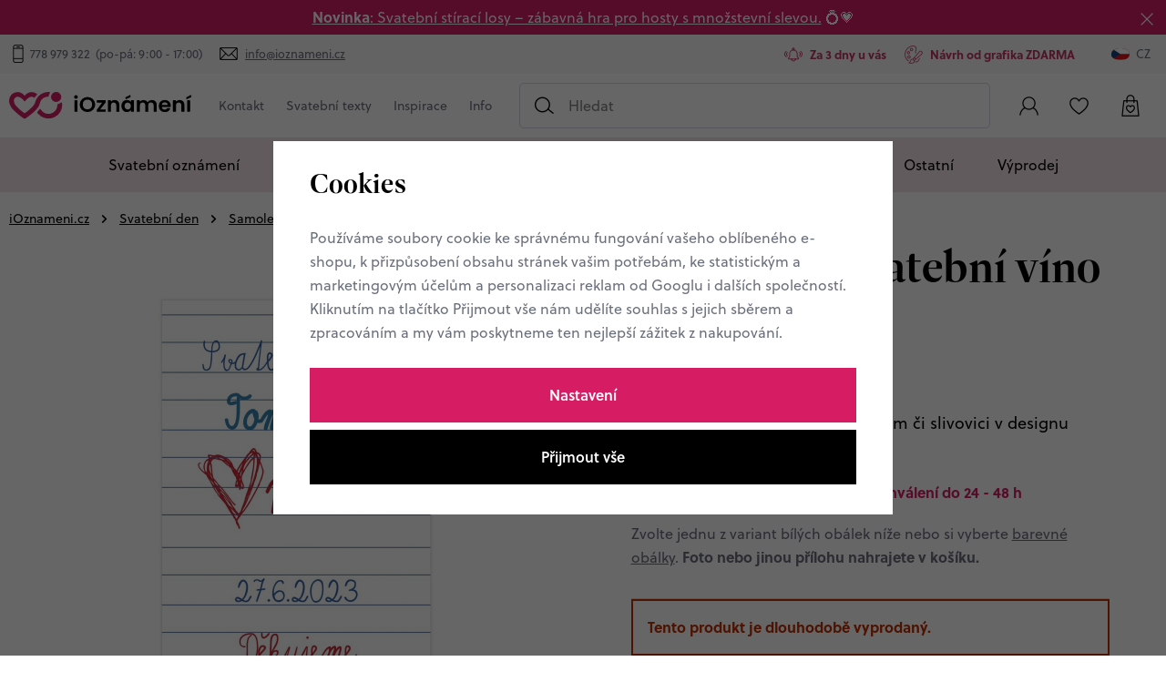

--- FILE ---
content_type: text/html; charset=UTF-8
request_url: https://www.ioznameni.cz/etiketa-na-svatebni-vino-42_z562/
body_size: 26438
content:
<!DOCTYPE html>


                     
    
         
            
   

    
        
                
        
        

                                                

   
   
   


<html class="no-js lang-cs" lang="cs">
<head>
   <meta charset="utf-8">
   
      <meta name="author" content="iOznámení">
   

   <meta name="web_author" content="wpj.cz">

   
      <meta name="description" content="Vytváříme originální svatební oznámení na míru. Grafický návrh pošleme zdarma do 48 hodin od objednávky. Dokonalý tisk do 5 dnů.">
   

         <meta name="viewport" content="width=device-width, initial-scale=1">
   
   <meta property="og:title" content="Etiketa na svatební víno 42 - iOznámení">
      
         <meta property="og:image" content="https://static.ioznameni.cz/data/tmp/108/2/732_108.jpg?1707989115_3">
   
   <meta property="og:url" content="https://www.ioznameni.cz/etiketa-na-svatebni-vino-42_z562/">
   <meta property="og:type" content="website">

   
   

   
      <title>Etiketa na svatební víno 42 - iOznámení</title>
   

   
      
   <link rel="stylesheet" href="https://use.typekit.net/sna2qyr.css">


      
         <link rel="stylesheet" href="https://static.ioznameni.cz/web/build/app.adbe7a3f.css">
         
      
   <link rel="stylesheet" href="https://static.ioznameni.cz/web/build/product.6424f527.css">

   

   
         <link rel="canonical" href="https://www.ioznameni.cz/etiketa-na-svatebni-vino-42_z562/">
   

   
               <meta name="robots" content="index, follow">
         

   
         

   
   <link rel="shortcut icon" href="/templates/images/favicon.ico">
   
   
   <link rel="apple-touch-icon" sizes="180x180" href=/templates/images/share/apple-touch-icon.png">
   <link rel="icon" type="image/png" sizes="32x32" href="/templates/images/share/favicon-32x32.png">
   <link rel="icon" type="image/png" sizes="16x16" href="/templates/images/share/favicon-16x16.png">
   <link rel="manifest" href="/templates/images/share/site.webmanifest">

   <link rel="search" href="/vyhledavani/" type="text/html">

   <script src="https://static.ioznameni.cz/common/static/js/sentry-6.16.1.min.js"></script>

<script>
   Sentry.init({
      dsn: 'https://bdac53e35b1b4424b35eb8b76bcc2b1a@sentry.wpj.cz/9',
      allowUrls: [
         /www\.ioznameni\.cz\//
      ],
      denyUrls: [
         // Facebook flakiness
         /graph\.facebook\.com/i,
         // Facebook blocked
         /connect\.facebook\.net\/en_US\/all\.js/i,
         // Chrome extensions
         /extensions\//i,
         /^chrome:\/\//i,
         /kupshop\.local/i
      ],
      beforeSend(event) {
         if (!/FBA[NV]|PhantomJS|SznProhlizec/.test(window.navigator.userAgent)) {
            return event;
         }
      },
      ignoreErrors: [
         // facebook / ga + disabled cookies
         'fbq is not defined',
         'Can\'t find variable: fbq',
         '_gat is not defined',
         'AW is not defined',
         'Can\'t find variable: AW',
         'url.searchParams.get', // gtm koza
         // localstorage not working in incoginto mode in iOS
         'The quota has been exceeded',
         'QuotaExceededError',
         'Undefined variable: localStorage',
         'localStorage is null',
         'The operation is insecure',
         "Failed to read the 'localStorage'",
         "gtm_",
         "Can't find variable: glami",
      ]
   });

   Sentry.setTag("web", "prod_ioznameni_db");
   Sentry.setTag("wbpck", 1);
   Sentry.setTag("adm", 0);
   Sentry.setTag("tpl", "x");
   Sentry.setTag("sentry_v", "6.16.1");
</script>

   <script>
   window.wpj = window.wpj || {};
   wpj.onReady = wpj.onReady || [];
   wpj.jsShop = wpj.jsShop || {events:[]};

   window.dataLayer = window.dataLayer || [];
   function gtag() {
      window.dataLayer.push(arguments);
   }
   window.wpj.cookie_bar_send = true;

   wpj.getCookie = (sKey) => decodeURIComponent(
      document.cookie.replace(
         new RegExp(
            '(?:(?:^|.*;)\\s*' +
            encodeURIComponent(sKey).replace(/[\-\.\+\*]/g, '\\$&') +
            '\\s*\\=\\s*([^;]*).*$)|^.*$'
         ),
         '$1'
      )
   ) || null;

      var consents = wpj.getCookie('cookie-bar')?.split(',');

   if (!(consents instanceof Array)){
      consents = [];
   }

   consents_fields = {
      ad_storage: consents.includes('ad_storage') ? 'granted' : 'denied',
      ad_user_data: consents.includes('ad_storage') ? 'granted' : 'denied',
      ad_personalization: consents.includes('ad_storage') ? 'granted' : 'denied',
      personalization_storage: consents.includes('personalization_and_functionality_storage') ? 'granted' : 'denied',
      functionality_storage: 'granted',
      analytics_storage: consents.includes('analytics_storage') ? 'granted' : 'denied',
   };
   gtag('consent', 'default', consents_fields);

   gtag("set", "ads_data_redaction", true);

   dataLayer.push({
      'event': 'defaultConsent',
      'consents' : consents_fields,
      'version': 'v2'
   });
   </script>

<script>
   wpj.data = wpj.data || { };

      wpj.data.instagram = true;
   
   

   

   
</script>


   

         <meta name="google-site-verification" content="">
         <meta name="google-site-verification" content="kb7v4moT4dR_eaWu5Y_h6Ya7yN4Ljpvr-ZX8gV0EB-8">
   
         <meta name="facebook-domain-verification" content="">
   
   
   
          

      

   

<script>page_data = {"page":{"language":"cs","title":"Etiketa na svatebn\u00ed v\u00edno 42 - iOzn\u00e1men\u00ed","path":"\/etiketa-na-svatebni-vino-42_z562\/","currency":"CZK","currencyRate":1,"breadCrumbs":[{"id":"","name":"Dom\u016f"},{"id":24,"name":"Svatebn\u00ed den"},{"id":155,"name":"Samolepky"},{"id":69,"name":"Etikety na v\u00edno"},{"id":"","name":"Etiketa na svatebn\u00ed v\u00edno 42"}],"environment":"live","type":"product"},"resetRefferer":false,"event":"pageView","products":[{"id":"562_64637","idProduct":562,"EAN":"","code":null,"productCode":"","hasVariations":true,"variationsIds":[64637,64638,64639,64640],"idVariation":64637,"variationCode":"","variationName":"rozm\u011br: 5x8 cm","soldOut":0,"idAll":["562_64637","562_64638","562_64639","562_64640"],"categoryMain":[{"id":24,"name":"Svatebn\u00ed den"},{"id":155,"name":"Samolepky"},{"id":69,"name":"Etikety na v\u00edno"}],"categoryCurrent":[{"id":24,"name":"Svatebn\u00ed den"},{"id":155,"name":"Samolepky"},{"id":69,"name":"Etikety na v\u00edno"},{"id":"","name":"Etiketa na svatebn\u00ed v\u00edno 42"}],"producer":null,"campaigns":[],"name":"Etiketa na svatebn\u00ed v\u00edno 42","vat":21,"price":16.53,"priceWithVat":20,"priceWithoutVat":16.53,"priceVat":3.47,"priceWithoutDiscount":16.53,"discount":0,"hasDiscount":false,"availability":"skladem","url":"https:\/\/www.ioznameni.cz\/etiketa-na-svatebni-vino-42_z562\/","imageUrl":"https:\/\/static.ioznameni.cz\/data\/tmp\/0\/2\/732_0.cs.jpg?1707989115_3","position":1}],"once":false,"version":"v2"};page_data['page']['layout'] = window.innerWidth  > 991 ? 'web' : window.innerWidth > 543 ? 'tablet' : 'mobil';if (typeof userData === 'undefined') {var userData = wpj.getCookie('jsShopGtmUser');var userDataParsed = null;if(userData) {userDataParsed = JSON.parse(userData);wpj.onReady.push(function () {wpj.storage.cookies.removeItem('jsShopGtmUser');});} else {userData = localStorage.getItem('js-shop-gtm-user');if(userData) {userDataParsed = JSON.parse(userData).data;}}}if (userDataParsed) {page_data.user = userDataParsed;}dataLayer.push(page_data);</script><script src="https://static.ioznameni.cz/common/static/wpj/wpj.gtm.js?v2"></script><script>var urlParams = new URLSearchParams(window.location.search);var hash = location.href.split("#")[1] || urlParams.get('id_variation') || "64637";gtm_prva = {  };gtm_prva[64637] = {'id': '562_64637','idVariation': '64637','idProduct': '562','EAN': '','variationName': 'rozměr: 5x8 cm','code': '','price': 16.53,'variationCode': '','productCode': '',};gtm_prva[64638] = {'id': '562_64638','idVariation': '64638','idProduct': '562','EAN': '','variationName': 'rozměr: 6x7 cm','code': '','price': 16.53,'variationCode': '','productCode': '',};gtm_prva[64639] = {'id': '562_64639','idVariation': '64639','idProduct': '562','EAN': '','variationName': 'rozměr: 6x10 cm','code': '','price': 18.18,'variationCode': '','productCode': '',};gtm_prva[64640] = {'id': '562_64640','idVariation': '64640','idProduct': '562','EAN': '','variationName': 'rozměr: 8x12 cm','code': '','price': 20.66,'variationCode': '','productCode': '',};wpj.onReady.push(function () {$('input[name^=IDvariation], select#IDvariation').on('change', function () {gtm_getDetailImpressions($(this).val(), 'detailImpressionsVariation');});if (hash != "") {variation = gtm_getVariation(hash);product = $.extend(page_data['products'], variation);page_data = $.extend(page_data, { 'products':  product });}gtm_getDetailImpressions(hash, 'detailImpressions');});</script><script>
              wpj.onReady.push(function () {
                 [ 'logout', 'registration', 'login', 'newsletter_subscribe'].forEach(function (type) {
                    let cookieValue = wpj.storage.cookies.getItem('gtm_'+type);

                    if (cookieValue === null) {
                       return;
                    }
                    wpj.storage.cookies.removeItem('gtm_'+type);

                    cookieValue = JSON.parse(cookieValue);

                    let valueData;
                    if (type === 'newsletter_subscribe') {
                       valueData = { ...cookieValue };
                       type = 'newsletterSubscribe';
                    } else if (cookieValue instanceof Array) {
                       valueData = { data: cookieValue };
                    } else {
                       valueData = { value: cookieValue };
                    }
                     window.dataLayer.push({
                        event: 'success' +  gtm_ucfirst(type),
                           ...valueData
                     });
                 });
              });
              function gtm_ucfirst(str) {
                   if (!str || typeof str !== 'string') return str;
                   return str.charAt(0).toUpperCase() + str.slice(1);
               }
           </script>      <!-- Google Tag Manager -->
   <script data-cookieconsent="ignore">(function(w,d,s,l,i) {w[l] = w[l] || [];w[l].push({'gtm.start': new Date().getTime(), event: 'gtm.js'});
         var f = d.getElementsByTagName(s)[0],j=d.createElement(s),dl=l != 'dataLayer' ? '&l=' + l : '';
         j.async = true;j.src='//www.googletagmanager.com/gtm.js?id=' + i + dl;f.parentNode.insertBefore(j, f);
      })(window, document, 'script', 'dataLayer', 'GTM-WGDNRLM');</script>
   <!-- End Google Tag Manager -->
</head>
<body >



<!-- Google Tag Manager -->
   <noscript>
       <iframe src="//www.googletagmanager.com/ns.html?id=GTM-WGDNRLM" height="0" width="0" style="display:none;visibility:hidden"></iframe>
   </noscript>
<!-- End Google Tag Manager -->


   
      
                <div class="alert alert-info alert-dismissible text-center infopanel "
        data-infopanel="6"
        data-version="9" data-nosnippet>
               <p><a href="https://www.ioznameni.cz/svatebni-stiraci-losy/"><strong>Novinka</strong>: Svatební stírací losy – zábavná hra pro hosty s množstevní slevou.</a> 💍💗</p>
                     <button type="button" class="close" data-infopanel-close="6" aria-label="Zavřít">
            <span class="fc lightbox_close"></span>
         </button>
         </div>
   <script>
      var $localInfoPanelsData = {};
      var $infoPanel = null;

      if (window.localStorage.getItem('info_panels')) {
         $localInfoPanelsData = JSON.parse(window.localStorage.getItem('info_panels'));
         $infoPanel = $localInfoPanelsData['info-panel-6'];
      }

      if ($infoPanel && $infoPanel['version'] >= "9") {
         var $infoElements = document.querySelectorAll('[data-infopanel="6"]');
         $infoElements.forEach(element => {
            element.remove();
         });
      }
   </script>

   <div class="header-top">
      <div class="container-fluid display-flex">
         <p class="header-top-contact">
            <span>Potřebujete poradit? Jsme tu pro vás</span>
            <span class="fc icons_phone"></span>
            <a href="tel:778 979 322">778 979 322</a>
            <span>&nbsp;(po-pá: 9:00 - 17:00)</span>
            <span class="fc icons_mail">&nbsp;</span>
            <a href="mailto:info@ioznameni.cz">info@ioznameni.cz</a>
         </p>
         <div class="wpj-row usp-h-col"><div class="wpj-col-6 align-self-center"><div class="w-media align-items-center"><div class="w-media-img"><span class="fc icons_bell"></span></div><div class="w-media-body"><div class="w-text"><p>Za 3 dny u vás</p></div></div></div></div><div class="wpj-col-6 align-self-center"><div class="w-media align-items-center"><div class="w-media-img"><span class="fc icons_paintbrush"></span></div><div class="w-media-body"><div class="w-text"><p>Návrh od grafika ZDARMA</p></div></div></div></div></div>
         <div class="header-switcher">
               <a href="" data-focus-opener="language-switcher" class="header-language">
         <img src="/common/static/images/flags/cs.svg" loading="lazy" width="17" height="17" class="img-responsive" alt="">
         <span>
            CZ
         </span>
      </a>
      </div>
      </div>
   </div>

<header class="header">
   <div class="container-fluid display-flex">
      <div class="header-left">
         <div class="header-burger header-icon">
            <button type="button" data-toggle="burger">
               <span class="fc icons_burger"></span>
            </button>
         </div>
          <a href="/" title="Originální svatební oznámení a doplňky pro vaší dokonalou svatbu" class="logo">
             <img src="/templates/images/logos/logo.svg" alt="Originální svatební oznámení a doplňky pro vaší dokonalou svatbu" width="248" height="38" class="img-responsive">
          </a>
      </div>

      <div class="header-menu" data-menu="header">
         
<div class="">
    
   <ul class="item-row">
                 <li class=" item-90">
             <a href="/kontakt" >
                 Kontakt
             </a>
                        </li>
                 <li class=" item-80">
             <a href="/svatebni-texty/" >
                 Svatební texty
             </a>
                                
   <ul class="item-row">
                 <li class=" item-67">
             <a href="/vtipne-texty-na-svatebni-oznameni/" >
                 Vtipné texty na svatební oznámení
             </a>
                        </li>
                 <li class=" item-81">
             <a href="/svatebni-citaty/" >
                 Svatební citáty
             </a>
                        </li>
                 <li class=" item-83">
             <a href="/texty-svatebni-dary/" >
                 Texty ke svatebním darům
             </a>
                        </li>
                 <li class=" item-84">
             <a href="/texty-na-rodinna-svatebni-oznameni/" >
                 Texty na rodinná svatební oznámení
             </a>
                        </li>
                 <li class=" item-85">
             <a href="/podekovani-rodicum-texty-a-vzory/" >
                 Poděkování rodičům texty a vzory
             </a>
                        </li>
          </ul>

                        </li>
                 <li class=" item-86">
             <a href="/inspirace/" >
                 Inspirace
             </a>
                                
   <ul class="item-row">
                 <li class=" item-87">
             <a href="/editorial-cista-radost/" >
                 Editoriál &quot;Čistá radost&quot;
             </a>
                        </li>
                 <li class=" item-88">
             <a href="/editorial-rockstar-baby/" >
                 Editoriál &quot;Rockstar baby&quot;
             </a>
                        </li>
                 <li class=" item-89">
             <a href="/editorial-bridgertonovi/" >
                 Editoriál &quot;Bridgertonovi&quot;
             </a>
                        </li>
          </ul>

                        </li>
                 <li class=" item-105">
             <a href="" >
                 Info
             </a>
                                
   <ul class="item-row">
                 <li class=" item-39">
             <a href="/informace/" >
                 Jak nakupovat?
             </a>
                        </li>
                 <li class=" item-106">
             <a href="/o-nas/" >
                 O nás
             </a>
                        </li>
          </ul>

                        </li>
          </ul>

</div>

      </div>

              <div class="header-search-inline">
   <form method="get" action="/vyhledavani/">
      <input type="text" name="search" value="" maxlength="100" class="form-control autocomplete-control"
             placeholder="Hledat" autocomplete="off" data-search-input>
      <button name="submit" type="submit" value="Hledat"
              class="btn btn-search fc icons_search" aria-label="Hledat"></button>
         </form>
</div>

      <div class="header-icons">
         <div class="header-search header-icon">
            <a href="/vyhledavani/" data-toggle="search">
               <span class="fc icons_search"></span>
            </a>
         </div>
         <div class="header-login header-icon cart-signin" id="js-shop-user">
            <a href="/prihlaseni/" class="cart-signin">
            <span class="fc icons_user"></span>
               <span class="icon-description">Přihlášení</span>
            </a>
         </div>
         <div class="header-icon header-favorite cart-signin">
            <a href="/oblibene/">
               <span class="fc icons_heart">
                  <span class="count hidden">0</span>
               </span>
               <span class="icon-description">Oblíbené</span>
            </a>
         </div>

                   <div class="header-cart header-icon" id="js-shop-cart-info">
   <a href="/kosik/" class='empty'>
      <span class='fc icons_cart'></span>
      <span class='price'></span>
   </a>
</div>

<div id="js-shop-cart">
</div>
      </div>
   </div>
      <div class="header-sections">
          <ul class="level-0" data-sections="header"><li class="nav-item has-submenu" data-navitem="230"><a href="/svatebni-oznameni/" class="nav-link">Svatební oznámení</a><div class="submenu"><div class="container"><h2>Svatební oznámení</h2></div><div class="container container-flex"><div class="submenu-banner" data-tracking-view='{"event":"promotionView","promotions":[{"id":9,"name":"Objevte boho styl","creative":"Banner v menu - P\u0159ed svatbou","position":1}],"_clear":true,"once":false,"version":"v2"}'><a href="/pred-svatbou_k23/svatebni-oznameni_k26/boho-svatebni-oznameni_k28/" data-tracking-click='{"event":"promotionClick","promotions":[{"id":9,"name":"Objevte boho styl","creative":"Banner v menu - P\u0159ed svatbou","position":1}],"_clear":true,"once":false,"version":"v2"}'><img src="https://static.ioznameni.cz/data/tmp/16/9/109_16.cs.jpg?1737966228_3" alt="Objevte boho styl" class="img-fluid" width="776" height="990" loading="lazy"></a><div class="links-wrapper"><p class="subtitle">Trend letošního roku</p><p class="h2 descr">Objevte boho styl</p><a href="/pred-svatbou_k23/svatebni-oznameni_k26/boho-svatebni-oznameni_k28/" class="btn-link" data-tracking-click='{"event":"promotionClick","promotions":[{"id":9,"name":"Objevte boho styl","creative":"Banner v menu - P\u0159ed svatbou","position":1}],"_clear":true,"once":false,"version":"v2"}'>Prohlédnout</a></div></div><div class="submenu-sections"><div class="submenu-section"><p class="title-default"><a href="/svatebni-oznameni/">Svatební oznámení</a></p><ul><li><a href="/boho-svatebni-oznameni/">Boho styl</a></li><li><a href="/rodinna-svatebni-oznameni/">Rodinná oznámení</a></li><li><a href="/vtipna-svatebni-oznameni/">Vtipná oznámení</a></li><li><a href="/kreslena-svatebni-oznameni/">Kreslená oznámení</a></li><li><a href="/svatebni-oznameni-s-fotkou/">Svatební oznámení s fotkou</a></li><li><a href="/posvatebni-oznameni/">POsvatební oznámení</a></li><li><a href="/registrovane-partnerstvi/">Registrované partnerství</a></li><li><a href="/podzimni-a-zimni-svatebni-oznameni/">Podzim-zima</a></li><li><a href="/jednoducha-svatebni-oznameni/">Jednoduchá</a></li><li><a href="/luxusni-svatebni-oznameni/">Luxusní</a></li><li><a href="/video-svatebni-oznameni/">Video svatební oznámení</a></li><li><a href="/minimalisticka-svatebni-oznameni/">Minimalistická</a></li></ul><a href="/svatebni-oznameni/" class="btn-link">Vše v kategorii</a></div><div class="submenu-section"><p class="title-default"><a href="/karticky-k-oznameni/">Kartičky k oznámení</a></p><ul><li><a href="/pozvanky-ke-stolu/">Pozvánky ke stolu</a></li><li><a href="/pozvanky-k-rautu/">Pozvánky k rautu</a></li><li><a href="/zadosti-o-svatebni-dar/">Žádosti o svatební dar</a></li></ul><a href="/karticky-k-oznameni/" class="btn-link">Vše v kategorii</a></div><div class="submenu-section"><p class="title-default"><a href="/obalky/">Obálky</a></p><ul><li><a href="/perletove-obalky/">Perleťové obálky</a></li><li><a href="/prirodni-obalky/">Přírodní obálky</a></li><li><a href="/barevne-obalky/">Barevné obálky</a></li></ul><a href="/obalky/" class="btn-link">Vše v kategorii</a></div></div></div></div></li><li class="nav-item has-submenu" data-navitem="45"><a href="/obalky/" class="nav-link">Obálky</a><div class="submenu"><div class="container"><h2>Obálky</h2></div><div class="container container-flex"><div class="submenu-banner" data-tracking-view='{"event":"promotionView","promotions":[{"id":52,"name":"Luxusn\u00ed ob\u00e1lky Ferdrigoni","creative":"Banner v menu - OB\u00c1LKY","position":1}],"_clear":true,"once":false,"version":"v2"}'><a href="" data-tracking-click='{"event":"promotionClick","promotions":[{"id":52,"name":"Luxusn\u00ed ob\u00e1lky Ferdrigoni","creative":"Banner v menu - OB\u00c1LKY","position":1}],"_clear":true,"once":false,"version":"v2"}'><img src="https://static.ioznameni.cz/data/tmp/16/3/4693_16.cs.jpg?1738072362_3" alt="Luxusní obálky Ferdrigoni" class="img-fluid" width="776" height="990" loading="lazy"></a><div class="links-wrapper"><p class="subtitle">Výrobce obálek od roku 1888</p><p class="h2 descr">Luxusní obálky Ferdrigoni</p><a href="" class="btn-link" data-tracking-click='{"event":"promotionClick","promotions":[{"id":52,"name":"Luxusn\u00ed ob\u00e1lky Ferdrigoni","creative":"Banner v menu - OB\u00c1LKY","position":1}],"_clear":true,"once":false,"version":"v2"}'>Prohlédnout</a></div></div><div class="submenu-sections"><div class="submenu-section"><p class="title-default"><a href="/povrch-obalky/">Povrch obálky</a></p><ul><li><a href="/perletove-obalky/">Perleťové</a></li><li><a href="/barevne-obalky/">Barevné</a></li><li><a href="/prirodni-obalky/">Přírodní</a></li></ul><a href="/povrch-obalky/" class="btn-link">Vše v kategorii</a></div><div class="submenu-section"><p class="title-default"><a href="/velikost-obalky/">Velikost obálky</a></p><ul><li><a href="/obalka-c6/">C6 (tiskoviny A6)</a></li><li><a href="/obalka-dl/">DL (podlouhlá)</a></li><li><a href="/kapsy/">Kapsy na svatební oznámení</a></li></ul><a href="/velikost-obalky/" class="btn-link">Vše v kategorii</a></div><div class="submenu-section"><p class="title-default"><a href="/podle-barvy/">Podle barvy</a></p><ul><li><a href="/bile-obalky/">Bílé obálky</a></li><li><a href="/zelene-obalky/">Zelené obálky</a></li><li><a href="/hnede-obalky/">Hnědé obálky</a></li><li><a href="/cervene-obalky/">Červené obálky</a></li><li><a href="/fialove-a-ruzove-obalky/">Fialové a růžové obálky</a></li><li><a href="/modre-obalky/">Modré obálky</a></li><li><a href="/zlate-stribrne-ivory/">Zlaté, stříbrné a ivory</a></li><li><a href="/tmave-obalky/">Tmavé barvy</a></li><li><a href="/svetle-obalky/">Světlé barvy</a></li></ul><a href="/podle-barvy/" class="btn-link">Vše v kategorii</a></div><div class="submenu-section"><p class="title-default"><a href="/obalky-fedrigoni/">Obálky Fedrigoni</a></p></div><div class="submenu-section"><p class="title-default"><a href="/provedeni-obalky/">Provedení obálky</a></p><ul><li><a href="/rovna-klopa/">Rovná klopa</a></li><li><a href="/sipova-klopa/">Šípová klopa</a></li></ul><a href="/provedeni-obalky/" class="btn-link">Vše v kategorii</a></div><div class="submenu-section"><p class="title-default"><a href="/vyprodej-obalek/">Výprodej obálek</a></p><ul><li><a href="/slevy-az-60-procent/">Slevy až 60%</a></li></ul><a href="/vyprodej-obalek/" class="btn-link">Vše v kategorii</a></div><div class="submenu-section"><p class="title-default"><a href="/pecete-na-obalky/">Pečetě na obálky</a></p></div></div></div></div></li><li class="nav-item has-submenu" data-navitem="24"><a href="/na-svatbu/" class="nav-link">Svatební den</a><div class="submenu"><div class="container"><h2>Svatební den</h2></div><div class="container container-flex"><div class="submenu-banner" data-tracking-view='{"event":"promotionView","promotions":[{"id":34,"name":"V\u00edtac\u00ed cedule","creative":"Banner v menu - Na svatbu","position":1}],"_clear":true,"once":false,"version":"v2"}'><a href="/na-svatbu_k24/cedule-a-plakaty_k29/vitaci-cedule_k57/" data-tracking-click='{"event":"promotionClick","promotions":[{"id":34,"name":"V\u00edtac\u00ed cedule","creative":"Banner v menu - Na svatbu","position":1}],"_clear":true,"once":false,"version":"v2"}'><img src="https://static.ioznameni.cz/data/tmp/16/5/1895_16.cs.jpg?1737966411_3" alt="Vítací cedule" class="img-fluid" width="776" height="990" loading="lazy"></a><div class="links-wrapper"><p class="subtitle">Přivítejte hosty jak se patří</p><p class="h2 descr">Vítací cedule</p><a href="/na-svatbu_k24/cedule-a-plakaty_k29/vitaci-cedule_k57/" class="btn-link" data-tracking-click='{"event":"promotionClick","promotions":[{"id":34,"name":"V\u00edtac\u00ed cedule","creative":"Banner v menu - Na svatbu","position":1}],"_clear":true,"once":false,"version":"v2"}'>Prohlédnout</a></div></div><div class="submenu-sections"><div class="submenu-section"><p class="title-default"><a href="/cedule-a-plakaty/">Cedule a plakáty</a></p><ul><li><a href="/vitaci-cedule/">Uvítací cedule</a></li><li><a href="/harmonogram/">Harmonogram</a></li><li><a href="/svatebni-plakaty/">Svatební plakáty</a></li><li><a href="/svatebni-stromy/">Svatební stromy</a></li><li><a href="/zasedaci-poradek/">Zasedací pořádek</a></li></ul><a href="/cedule-a-plakaty/" class="btn-link">Vše v kategorii</a></div><div class="submenu-section"><p class="title-default"><a href="/stolovani/">Stolování</a></p><ul><li><a href="/jmenovky-na-stul/">Jmenovky na stůl</a></li><li><a href="/svatebni-menu/">Menu</a></li><li><a href="/svatebni-trojhranek/">Svatební trojhránek</a></li></ul><a href="/stolovani/" class="btn-link">Vše v kategorii</a></div><div class="submenu-section"><p class="title-default"><a href="/svatebni-nezbytnosti/">Svatební nezbytnosti</a></p><ul><li><a href="/svatebni-placky/">Svatební placky</a></li><li><a href="/svatebni-knihy/">Svatební knihy</a></li><li><a href="/karticky-na-prskavky/">Kartičky na prskavky</a></li><li><a href="/karticky-pro-dj/">Kartičky pro DJ</a></li><li><a href="/karticka-na-ibalgin/">Kartička na Ibalgin</a></li><li><a href="/svatebni-stiraci-losy/">Stírací losy</a></li></ul><a href="/svatebni-nezbytnosti/" class="btn-link">Vše v kategorii</a></div><div class="submenu-section"><p class="title-default"><a href="/Samolepky/">Samolepky</a></p><ul><li><a href="/etikety-na-vino/">Etikety na víno</a></li><li><a href="/kulate-svatebni-samolepky/">Kulaté svatební samolepky</a></li></ul><a href="/Samolepky/" class="btn-link">Vše v kategorii</a></div><div class="submenu-section"><p class="title-default"><a href="/ostatni/">Ostatní</a></p><ul><li><a href="/podekovani-rodicum/">Poděkování rodičům</a></li></ul><a href="/ostatni/" class="btn-link">Vše v kategorii</a></div></div></div></div></li><li class="nav-item has-submenu" data-navitem="233"><a href="/pozvanky-na-narozeniny/" class="nav-link">Narozeniny</a><div class="submenu"><div class="container"><h2>Narozeniny</h2></div><div class="container container-flex"><div class="submenu-banner" data-tracking-view='{"event":"promotionView","promotions":[{"id":35,"name":"Narozeniny","creative":"Banner v menu - Narozeniny","position":1}],"_clear":true,"once":false,"version":"v2"}'><a href="/narozeniny/" data-tracking-click='{"event":"promotionClick","promotions":[{"id":35,"name":"Narozeniny","creative":"Banner v menu - Narozeniny","position":1}],"_clear":true,"once":false,"version":"v2"}'><img src="https://static.ioznameni.cz/data/tmp/16/7/1897_16.cs.jpg?1757539708_3" alt="Narozeniny" class="img-fluid" width="776" height="990" loading="lazy"></a><div class="links-wrapper"><p class="subtitle">Pozvánka na narozeniny musí mít styl</p><p class="h2 descr">Narozeniny</p><a href="/narozeniny/" class="btn-link" data-tracking-click='{"event":"promotionClick","promotions":[{"id":35,"name":"Narozeniny","creative":"Banner v menu - Narozeniny","position":1}],"_clear":true,"once":false,"version":"v2"}'>Prohlédnout</a></div></div><div class="submenu-sections"><div class="submenu-section"><p class="title-default"><a href="/pozvanky-na-narozeniny/">Pozvánky na narozeniny</a></p><ul><li><a href="/boho-narozeninove-pozvanky/">Boho</a></li><li><a href="/detske-narozeninove-pozvanky/">Dětské</a></li><li><a href="/vtipne-narozeninove-pozvanky/">Vtipné</a></li><li><a href="/balonkove-narozeninove-pozvanky/">Balónkové</a></li><li><a href="/alkoholove-narozeninove-pozvanky/">S pivem / vínem</a></li><li><a href="/retro-narozeninove-pozvanky/">Retro</a></li></ul><a href="/pozvanky-na-narozeniny/" class="btn-link">Vše v kategorii</a></div></div></div></div></li><li class="nav-item " data-navitem="202"><a href="/tisk-vlastniho-navrhu/" class="nav-link">Tisk vlastního návrhu</a></li><li class="nav-item " data-navitem="203"><a href="/vzorky/" class="nav-link">Vzorky</a></li><li class="nav-item has-submenu" data-navitem="25"><a href="/po-svatbe/" class="nav-link">Ostatní</a><div class="submenu"><div class="container"><h2>Ostatní</h2></div><div class="container container-flex"><div class="submenu-banner" data-tracking-view='{"event":"promotionView","promotions":[{"id":35,"name":"Narozeniny","creative":"Banner v menu - Narozeniny","position":1}],"_clear":true,"once":false,"version":"v2"}'><a href="/narozeniny/" data-tracking-click='{"event":"promotionClick","promotions":[{"id":35,"name":"Narozeniny","creative":"Banner v menu - Narozeniny","position":1}],"_clear":true,"once":false,"version":"v2"}'><img src="https://static.ioznameni.cz/data/tmp/16/7/1897_16.cs.jpg?1757539708_3" alt="Narozeniny" class="img-fluid" width="776" height="990" loading="lazy"></a><div class="links-wrapper"><p class="subtitle">Pozvánka na narozeniny musí mít styl</p><p class="h2 descr">Narozeniny</p><a href="/narozeniny/" class="btn-link" data-tracking-click='{"event":"promotionClick","promotions":[{"id":35,"name":"Narozeniny","creative":"Banner v menu - Narozeniny","position":1}],"_clear":true,"once":false,"version":"v2"}'>Prohlédnout</a></div></div><div class="submenu-sections"><div class="submenu-section"><p class="title-default"><a href="/vanoce/">Vánoce</a></p><ul><li><a href="/firemni-novorocenky/">Firemní novoročenky</a></li><li><a href="/kalendare/">Kalendáře</a></li><li><a href="/osobni-novorocenky/">Osobní novoročenky</a></li><li><a href="/ostatni_k25/vanoce_k206/doplnky-na-vanoce_k254/">Doplňky na Vánoce</a></li></ul><a href="/vanoce/" class="btn-link">Vše v kategorii</a></div><div class="submenu-section"><p class="title-default"><a href="/plakaty/">Plakáty</a></p><ul><li><a href="/plakaty-k-narozeni/">Plakáty k narození</a></li></ul><a href="/plakaty/" class="btn-link">Vše v kategorii</a></div><div class="submenu-section"><p class="title-default"><a href="/pozvanky/">Baby shower</a></p><ul><li><a href="/baby-shower/">Pozvánky</a></li></ul><a href="/pozvanky/" class="btn-link">Vše v kategorii</a></div><div class="submenu-section"><p class="title-default"><a href="/vouchery/">Vouchery</a></p></div></div></div></div></li><li class="nav-item " data-navitem="259"><a href="/vyprodej_k259/" class="nav-link">Výprodej</a></li></ul> 

   <script>
      wpj.onReady.push(function() {
                             $('[data-sections="header"] [data-navitem="' + 24 +'"]').addClass('active');
                   $('[data-sections="header"] [data-navitem="' + 155 +'"]').addClass('active');
                   $('[data-sections="header"] [data-navitem="' + 69 +'"]').addClass('active');
                          });
   </script>

      </div>
    <div class="header-search-outer">
   <div class="header-search-inner" data-search-form>
      <div class="container">
         <form method="get" role="search" action="/vyhledavani/">
            <input type="text" name="search" value="" maxlength="100" class="form-control autocomplete-control"
                   placeholder="Hledaný výraz" aria-label="Hledaný výraz" autocomplete="off" data-search-input>
            <button name="submit" type="submit" value="Hledat" class="btn btn-primary btn-block"><span>Hledat</span></button>
            <button class="search-toggle" data-toggle="search" aria-label="Zavřít"><i class="fc lightbox_close"></i></button>
         </form>
      </div>
   </div>
</div>


   <script id="productSearch" type="text/x-dot-template">
            <div class="container autocomplete-inner">
         
         {{? it.items.Produkty || it.items.Kategorie || it.items.Vyrobci || it.items.Clanky || it.items.Stranky }}

         <div class="autocomplete-wrapper">
            {{? it.items.Kategorie }}
            <div class="autocomplete-categories">
               
               <p class="title-default">Kategorie</p>
               
               <ul>
                  {{~it.items.Kategorie.items :item :index}}
                  <li data-autocomplete-item="section">
                     <a href="/presmerovat/?type=category&id={{=item.id}}">{{=item.label}}</a>
                  </li>
                  {{~}}
               </ul>
            </div>
            {{?}}

            {{? it.items.Vyrobci }}
            <div class="autocomplete-categories">
               <p class="title-default">Značky</p>
               <ul>
                  {{~it.items.Vyrobci.items :item :index}}
                  <li data-autocomplete-item="section">
                     <a href="/presmerovat/?type=producer&id={{=item.id}}">{{=item.label}}</a>
                  </li>
                  {{~}}
               </ul>
            </div>
            {{?}}

            {{? it.items.Produkty }}
            <div class="autocomplete-products">
               
               <p class="title-default">Produkty</p>
               
               <ul>
                  {{~it.items.Produkty.items :item :index}}
                  {{? index < 4 }}
                  <li class="autocomplete-product-item" data-autocomplete-item="product">
                     <a href="/presmerovat/?type=product&id={{=item.id}}">
                        <div class="img">
                           {{? item.image }}
                           <img src="{{=item.image}}" alt="{{=item.label}}" class="img-fluid">
                           {{??}}
                           <img src="/common/static/images/no-img.png" alt="{{=item.label}}" class="img-fluid">
                           {{?}}
                        </div>
                        <span class="title">{{=item.label}}</span>
                        
                        
                                                        
                               {{? item.price }}
                               <span class="price">{{=item.price}}</span>
                               {{?}}
                            
                                                    
                        
                     </a>
                  </li>
                  {{?}}
                  {{~}}
               </ul>
            </div>
            {{?}}

            
            <div class="ac-showall d-showall" data-autocomplete-item="show-all">
               <a href="" class="btn btn-primary btn-block">Zobrazit všechny výsledky</a>
            </div>
            
         </div>

         <div class="autocomplete-side">
            {{? it.items.Clanky }}
            <div class="autocomplete-articles">
               <p class="title-default">Články</p>
               <ul>
                  {{~it.items.Clanky.items :item :index}}
                  {{? index < 2 }}
                  <li data-autocomplete-item="section">
                     <a href="/presmerovat/?type=article&id={{=item.id}}">
                        {{? item.photo }}
                        <img src="{{=item.photo}}" alt="{{=item.label}}" width="200" height="143" class="img-fluid">
                        {{?}}
                        {{=item.label}}
                     </a>
                  </li>
                  {{?}}
                  {{~}}
               </ul>
            </div>
            {{?}}
            {{? it.items.Stranky }}
            <div class="autocomplete-pages">
               <p class="title-default">Ostatní</p>
               <ul>
                  {{~it.items.Stranky.items :item :index}}
                  <li data-autocomplete-item="section">
                     <a href="{{=item.url}}">
                        {{=item.label}}
                     </a>
                  </li>
                  {{~}}
               </ul>
            </div>
            {{?}}
            
            <div class="ac-showall resp-showall" data-autocomplete-item="show-all">
               <a href="" class="btn btn-primary btn-block">Zobrazit všechny výsledky</a>
            </div>
            
         </div>

         

         {{??}}
         <div class="autocomplete-noresult">
            <p>
               
               Žádný výsledek
               
            </p>
         </div>
         {{?}}
         
      </div>
   </script>



      <script>
      
      
      wpj.onReady.push(function () {
         $('[data-search-input]').productSearch({
                        
         });
      });
            
   </script>


</header>


   

    
       <div class="breadcrumbs-container">
          <div class="container-fluid">
              
   <ul class="breadcrumbs ">
                           <li><a href="/" title="Zpět na úvod">iOznameni.cz</a></li>
                                       <li><a href="/na-svatbu/" title="Zpět na Svatební den">Svatební den</a></li>
                                       <li><a href="/Samolepky/" title="Zpět na Samolepky">Samolepky</a></li>
                                       <li><a href="/etikety-na-vino/" title="Zpět na Etikety na víno">Etikety na víno</a></li>
                                       <li class="active">Etiketa na svatební víno 42</li>
                     </ul>

          </div>
       </div>
    

   
   <main class="main product-main">
      <div class="container-fluid product-top">
         <div class="column-left" id="column-left">
                           
<div class="row">
   <div class="col-xxs-12">
      <div class="product-gallery" data-gallery-wrapper>
         <div class="container">
            <div data-wpj-carousel class="product-gallery-inner">
               <div class="gallery-item only-item">
                  <a href="https://static.ioznameni.cz/data/tmp/0/2/732_0.cs.jpg?1707989115_3" data-rel="gallery" data-main-image-link>
                     <img src="https://static.ioznameni.cz/data/tmp/3/2/732_3.cs.jpg?1707989115_3"
                          width="1140" height="1140"
                          alt="Etiketa na svatební víno 42" class="img-responsive" data-main-image>
                  </a>
               </div>

                            </div>
         </div>

      </div>
   </div>
</div>

            
            <div class="product-header product-header-sm" id="product-header">
   <h1 class="h2">Etiketa na svatební víno 42</h1>
         <div class="heart">
         <span class="fc icons_heart-drawn"></span>
      </div>
      <p class="annotation">Etiketa na láhev se svatebním vínem či slivovici v designu svatebního oznámení č. 42</p>
   <div class="order-info">
       <div class="pink w-media align-items-center"><div class="w-media-img"><span class="fc icons_paintbrush"></span></div><div class="w-media-body"><div class="w-text"><p><strong>Návrhy tiskovin dostanete ke schválení do 24 - 48 h</strong></p></div></div></div><div class="w-text"><p>Zvolte jednu z variant bílých obálek níže nebo si vyberte <a href="/obalky/">barevné obálky</a>. <strong>Foto nebo jinou přílohu nahrajete v košíku.</strong>&nbsp;</p></div>
   </div>
</div>

                           <div class="product-description">
      <h3 class="description-title">Popis produktu</h3>
      <div>
                                          
                                               <div class="product-template" id="product-template-1">
      <div>
                     <figure class="w-figure text-left"><div class="w-photo w-photo-size-original "> <img srcset="/data/tmp/104/6/226_104.jpg?1675422693 300w, /data/tmp/105/6/226_105.jpg?1675422693 600w, /data/tmp/106/6/226_106.jpg?1675422693 1000w, /data/tmp/107/6/226_107.jpg?1675422693 1500w" src="/data/tmp/105/6/226_105.jpg" sizes="(min-width: 1440px) calc((1480px / 1) - 20px), (min-width: 1220px) calc((1220px / 1) - 20px), (min-width: 768px) calc((100vw / 1) - 20px), calc(100vw - 20px)" draggable="true" class=""> </div></figure>
               </div>
   </div>
      </div>
   </div>

         </div>

         <div class="column-right">
                        <div class="product-header product-header-lg" id="product-header">
   <h1 class="h2">Etiketa na svatební víno 42</h1>
         <div class="heart">
         <span class="fc icons_heart-drawn"></span>
      </div>
      <p class="annotation">Etiketa na láhev se svatebním vínem či slivovici v designu svatebního oznámení č. 42</p>
   <div class="order-info">
       <div class="pink w-media align-items-center"><div class="w-media-img"><span class="fc icons_paintbrush"></span></div><div class="w-media-body"><div class="w-text"><p><strong>Návrhy tiskovin dostanete ke schválení do 24 - 48 h</strong></p></div></div></div><div class="w-text"><p>Zvolte jednu z variant bílých obálek níže nebo si vyberte <a href="/obalky/">barevné obálky</a>. <strong>Foto nebo jinou přílohu nahrajete v košíku.</strong>&nbsp;</p></div>
   </div>
</div>

            
                              
            
            
                                          
                           <div class="alert alert-danger">
   <strong>
       Tento produkt je dlouhodobě vyprodaný.
   </strong>
</div>


   <p class="title-default">
      Alternativní produkty z kategorie <a href="/etikety-na-vino/">Etikety na víno</a>:
   </p>
   <div class="similar-row row">
          <div class="col-xxs-12 ">
      <div class="similar-product">
         <a href="/etiketa-na-svatebni-vino-4_z550/" class="image">
            <img src="https://static.ioznameni.cz/data/tmp/4/0/720_4.cs.jpg?1707989094_3" alt="" class="img-responsive">
         </a>
         <div>
            <p class="title">
               <a href="/etiketa-na-svatebni-vino-4_z550/" title="Etiketa na svatební víno 4" >
                   Etiketa na svatební víno 4
               </a>
            </p>
            <p class="delivery delivery-0">
                skladem
            </p>
            <p class="price">20,00 Kč</p>
         </div>
      </div>
   </div>
   <div class="col-xxs-12 ">
      <div class="similar-product">
         <a href="/etiketa-na-svatebni-vino-30_z560/" class="image">
            <img src="https://static.ioznameni.cz/data/tmp/4/0/730_4.cs.jpg?1707988963_3" alt="" class="img-responsive">
         </a>
         <div>
            <p class="title">
               <a href="/etiketa-na-svatebni-vino-30_z560/" title="Etiketa na svatební víno 30" >
                   Etiketa na svatební víno 30
               </a>
            </p>
            <p class="delivery delivery-0">
                skladem
            </p>
            <p class="price">20,00 Kč</p>
         </div>
      </div>
   </div>
   <div class="col-xxs-12 ">
      <div class="similar-product">
         <a href="/etiketa-na-svatebni-vino-44_z563/" class="image">
            <img src="https://static.ioznameni.cz/data/tmp/4/3/733_4.cs.jpg?1707989136_3" alt="" class="img-responsive">
         </a>
         <div>
            <p class="title">
               <a href="/etiketa-na-svatebni-vino-44_z563/" title="Etiketa na svatební víno 44" >
                   Etiketa na svatební víno 44
               </a>
            </p>
            <p class="delivery delivery-0">
                skladem
            </p>
            <p class="price">20,00 Kč</p>
         </div>
      </div>
   </div>

   </div>
                     </div>
      </div>

      <div class="container product-bottom">
         
                  
            <div class="product-reviews-wrapper">
               

   <div class="reviews-header" id="reviews-header">
   <div class="reviews-title">
      <p class="h2">Hodnocení</p>
               <p>Žádné hodnocení</p>
         </div>
         <button type="button" data-wpj-focus="/reviews/562/" data-wpj-focus-ajax="1" class="btn btn-outline">
         <i class="fc icons_plus"></i>Moje vlastní zkušenost
      </button>
   </div>


   <div class="reviews-empty">
         <p>
                     Tento produkt zatím nemá žádné hodnocení.
               </p>
                 <a href="/honoceni/" class="reviews-rules-link">Informace k získávání recenzí</a>
</div>
            </div>
                  <div class="product-usp">
            <div class="w-badges w-badges-4"><div class="w-badge"><div class="w-media-img"><span class="fc icons_paintbrush"></span></div><div><div class="w-text"><h5>Máme vlastní designery</h5></div><div class="w-text hover-descr"><p>Návrh a úpravy provádíme zdarma do 1-2 dnů. Nejprve vám návrhy pošleme ke schválení a až poté je vytiskneme.</p></div><div class="w-text hover-descr"><p>Návrh a úpravy provádíme zdarma do 1-2 dnů. Nejprve vám návrhy pošleme ke schválení a až poté je vytiskneme.</p></div></div></div><div class="w-badge"><div class="w-media-img"><span class="fc icons_calendar"></span></div><div><div class="w-text"><h5>Garance změny termínu</h5></div><div class="w-text hover-descr"><p>Víme, že se může stát cokoliv. Proto vám chceme dát jistotu, že změna termínu pro nás není žádný problém.</p></div></div></div><div class="w-badge"><div class="w-media-img"><span class="fc icons_car-wedding"></span></div><div><div class="w-text"><h5>Doručení do 2-3 dnů</h5></div><div class="w-text hover-descr"><p>Disponujeme vlastními stroji a expedovat umíme opravdu rychle. Víme, že čas hraje často hlavní roli.</p></div></div></div><div class="w-badge"><div class="w-media-img"><span class="fc icons_file-target"></span></div><div><div class="w-text"><h5>Nejvyšší kvalita tisku</h5></div><div class="w-text hover-descr"><p>Všechny výrobky pečlivě kontrolujeme a proto od nás odchází pouze dokonalé zboží, pečlivě a s láskou zabalené.</p></div></div></div></div><div class="w-block-bg-alt wpj-b-row" style="--lc: 24;"><div class="wpj-b-col align-self-start" style="--cw: 6;" data-blocek-col="true"><h4 class="text-left">Máte nějaký dotaz?</h4></div><div class="wpj-b-col align-self-start" style="--cw: 6;" data-blocek-col="true"><div class="w-text"><p>Zavolejte nám nebo napište</p></div></div><div class="wpj-b-col align-self-start" style="--cw: 6;" data-blocek-col="true"><div class="w-text"><p><a data-id="+420778979322" data-type="phone">+420 778 979 322</a></p></div></div><div class="wpj-b-col align-self-start" style="--cw: 6;" data-blocek-col="true"><div class="w-text"><p><a href="mailto:info@ioznameni.cz">info@ioznameni.cz</a></p></div></div></div>
         </div>

               </div>
   </main>


    
                        
   <div class="container instafeed-wrapper">
      <div class="row instafeed-header">
         <div class="col-xs-10 col-xs-offset-1">
            <p class="h2">Inspirujte se na našich sociálních sítích</p>
            <a class="ig-account h5" href="https://www.instagram.com/ioznameni/" target="_blank" rel="noreferrer">@ioznameni</a>

             
                 <div class="social-icons">
           <a href="https://www.instagram.com/ioznameni/" target="_blank" rel="noreferrer" class="icon-instagram">
          <span class="fc icons_ig black"></span>
       </a>
       <svg height="38" width="2">
      <line x1="0" y1="0" x2="0" y2="38" />
   </svg>
           <a href="https://www.facebook.com/ioznameni/" target="_blank" rel="noreferrer" class="icon-facebook">
          <span class="fc icons_fb black"></span>
       </a>
    </div>
             
         </div>
      </div>
   </div>
   <div id="instafeed" class="instafeed"></div>
    

   <footer class="footer">
      <div class="container">
         <span class="fc icons_heart-drawn"></span>

         <div class="footer-menu">
                  <div class="footer-menu-column">
            <p class="title-default">Jak nakupovat?</p>
            <ul class="list-unstyled">
                                 <li >
                     <a href="/vzorky-zdarma_z76/" >Vzorky zdarma</a>
                  </li>
                                 <li >
                     <a href="/informace" >Jak objednat svatební oznámení</a>
                  </li>
                                 <li >
                     <a href="/doprava-a-platba/" >Doprava a platba</a>
                  </li>
                                 <li >
                     <a href="/caste-dotazy" >Nejčastější dotazy</a>
                  </li>
                           </ul>
         </div>
                                 <div class="footer-menu-column">
            <p class="title-default">Informace</p>
            <ul class="list-unstyled">
                                 <li >
                     <a href="/nas-pribeh/" >Náš příběh</a>
                  </li>
                                 <li >
                     <a href="/kontakt/" >Kontakt</a>
                  </li>
                                 <li >
                     <a href="/cenik-tisku/" >Ceník tisku</a>
                  </li>
                                 <li >
                     <a href="/podpora-eu/" >Podpora EU</a>
                  </li>
                           </ul>
         </div>
                  </div>


         <div class="brand-signature">
            <div class="logo">
               <a href="/" title="Originální svatební oznámení a doplňky pro vaší dokonalou svatbu">
                  <img src="/templates/images/logos/logo-horizontal.svg" alt="Originální svatební oznámení a doplňky pro vaší dokonalou svatbu" width="149" height="92" loading="lazy" class="img-responsive">
               </a>
            </div>
            <p>Tvoří s láskou<br>Tomáš a Maruška</p>
            <img src="/templates/images/signature-josefovi.svg" alt="Josefovi" width="97" height="56" loading="lazy" class="img-responsive">
         </div>
         <div class="contact footer-menu-column">
            <p class="title-default">Máte otázky?</p>
            <div>
               <p>Neváhejte nás kontaktovat!</p>
               <div class="contact-info">
                  <div>
                     <span class="fc icons_phone">&nbsp;</span>
                     <a href="tel:778 979 322">778 979 322</a>
                     &nbsp;&mdash;&nbsp;<span>(po-pá: 9:00 - 17:00)</span>
                  </div>
                  <div>
                     <span class="fc icons_mail">&nbsp;</span>
                     <a href="mailto:info@ioznameni.cz">info@ioznameni.cz</a>
                  </div>
               </div>
               <div>
                  <span>Buďte s námi na sítích</span>
                   <div class="social-icons">
           <a href="https://www.instagram.com/ioznameni/" target="_blank" rel="noreferrer" class="icon-instagram">
          <span class="fc icons_ig black"></span>
       </a>
       <svg height="38" width="2">
      <line x1="0" y1="0" x2="0" y2="38" />
   </svg>
           <a href="https://www.facebook.com/ioznameni/" target="_blank" rel="noreferrer" class="icon-facebook">
          <span class="fc icons_fb black"></span>
       </a>
    </div>
               </div>
            </div>
         </div>
      </div>

      <div class="copyright">
         <div class="container container-flex">
            <div class="copyright-left">
               <div>
                  © 2026 <span>&ndash;</span> iOznámení
               </div>
               <div>
                  <span>/</span>
               </div>

                <ul class="list-inline">
           <li><a href="" data-cookie-bar="open">Nastavení cookies</a></li>
       <li>
      <a href="" data-wpj-focus="/formulare/report-inappropriate-content/" data-wpj-focus-ajax="1">
         Nahlásit závadný obsah
      </a>
   </li>
            <li>
           <a href="/soubory-cookie/" >
               Nastavení cookies
           </a>
        </li>
            <li>
           <a href="/zpracovani-osobnich-udaju/" >
               Zásady zpracování osobních údajů
           </a>
        </li>
            <li>
           <a href="/obchodni-podminky/" >
               Obchodní podmínky
           </a>
        </li>
            <li>
           <a href="/souhlas-se-zpracovanim-osobnich-udaju/" >
               Souhlas se zpracováním osobních údajů
           </a>
        </li>
    </ul>


            </div>



            <div>
                Shop máme od&nbsp;<a href="https://www.wpj.cz">wpj.cz</a>
            </div>
         </div>
      </div>
   </footer>
   
      <div data-reload="favorite">
         

      </div>
   
   <div class="focus language-switcher"  role="dialog" aria-modal="true" aria-labelledby="focus-title" tabindex="-1">
   <div class="focus-dialog">       <div class="focus-content">
         
            
            <div class="focus-header">
               <span class="title" id="focus-title"></span>

               <a href="#" class="focus-close" data-focus="close">
                  <span>zavřít</span> <span class="fc lightbox_close"></span>
               </a>
            </div>
            
            
   
   <div class="switcher-list">
               <p class="h5">Jazyk</p>
         <ul class="list-unstyled">
                                          <li>
                  <a href="/change-language/cs/" class="switcher-link">
                     <span>Čeština</span>
                     <img src="/common/static/images/flags/cs.svg" loading="lazy" width="25" height="25" class="img-responsive" alt="">
                  </a>
               </li>
                                          <li>
                  <a href="/change-language/sk/" class="switcher-link">
                     <span>Slovenčina</span>
                     <img src="/common/static/images/flags/sk.svg" loading="lazy" width="25" height="25" class="img-responsive" alt="">
                  </a>
               </li>
                     </ul>
                     <p class="h5">Měna</p>
         <ul class="list-unstyled">
                           <li>
                  <a href="/mena/CZK">
                     <span>Česká koruna</span>
                  </a>
               </li>
                           <li>
                  <a href="/mena/EUR">
                     <span>Euro</span>
                  </a>
               </li>
                     </ul>
         </div>

         
      </div>
   </div>
</div>

   <div class="focus product-question"  role="dialog" aria-modal="true" aria-labelledby="focus-title" tabindex="-1">
   <div class="focus-dialog">       <div class="focus-content">
         
            
            <div class="focus-header">
               <span class="title" id="focus-title">
    Dotaz na produkt
</span>

               <a href="#" class="focus-close" data-focus="close">
                  <span>zavřít</span> <span class="fc lightbox_close"></span>
               </a>
            </div>
            
            
   <a href="/formulare/dotaz-na-produkt/?url=https://www.ioznameni.cz/etiketa-na-svatebni-vino-42_z562/&amp;subject=Etiketa%20na%20svatebn%C3%AD%20v%C3%ADno%2042" data-ondemand rel="nofollow">Načíst</a>
   <div data-reload="product_question"></div>

         
      </div>
   </div>
</div>
   <div data-reload="favorite">
      
         </div>

   <div class="focus sizetable"  role="dialog" aria-modal="true" aria-labelledby="focus-title" tabindex="-1">
   <div class="focus-dialog">       <div class="focus-content">
         
            
            <div class="focus-header">
               <span class="title" id="focus-title">
    Velikostní tabulka
</span>

               <a href="#" class="focus-close" data-focus="close">
                  <span>zavřít</span> <span class="fc lightbox_close"></span>
               </a>
            </div>
            
            
   <div class="size-table-wrapper">
         </div>

         
      </div>
   </div>
</div>

   



    
        <div class="sections-responsive" data-sections-responsive>
   
      <div class="sections-responsive-header">
         <button data-toggle="burger">
            <span class="fc lightbox_close"></span>
            <span>Zavřít</span>
         </button>
         <div class="responsive-switcher">
                           <div class="header-switcher">
               <a href="" data-focus-opener="language-switcher" class="header-language">
         <img src="/common/static/images/flags/cs.svg" loading="lazy" width="17" height="17" class="img-responsive" alt="">
         <span>
            CZ
         </span>
      </a>
            <a href="" data-focus-opener="currency-switcher" class="header-currency">
         <span>
            CZK
         </span>
      </a>
   </div>
                     </div>
         
   <div class="header-login header-icon responsive-icon cart-signin">
      <a href="/prihlaseni/">
         <span class="fc icons_user">
            <span class="logged hidden"></span>
         </span>
         <span class="icon-description">Přihlášení</span>
      </a>
   </div>

      </div>
   
   <div class="responsive-menu-contact">
      <p>Neváhejte nás kontaktovat!</p>
      <p class="phone"><span class="fc icons_phone"></span><a
            href="tel:778 979 322">778 979 322</a><span>&nbsp;-&nbsp;(po-pá: 9:00 - 17:00)</span></p>
   </div>

    <ul class="nav list-unstyled"><li class="nav-item nav-item-230" data-level="0"><span class="toggle-sub"> Svatební oznámení </span><ul class="sub-nav"><li class="sub-heading toggle-back">zpět</li><li class="nav-item nav-item-26" data-level="1"><span class="toggle-sub"><span class="figure"><img src="https://static.ioznameni.cz/data/tmp/10/6/26_10.cs.jpg?1706605485_3" loading="lazy" alt="Svatební oznámení" width="160" height="160" class="img-responsive"></span> Svatební oznámení </span><ul class="sub-nav"><li class="sub-heading toggle-back">zpět</li><li class="nav-item nav-item-28" data-level="2"><a href="/boho-svatebni-oznameni/" class="sub-item"><span class="figure"><img src="https://static.ioznameni.cz/data/tmp/10/8/28_10.cs.jpg?1682692501_3" loading="lazy" alt="Boho styl" width="160" height="160" class="img-responsive"></span> Boho styl </a></li><li class="nav-item nav-item-30" data-level="2"><a href="/rodinna-svatebni-oznameni/" class="sub-item"><span class="figure"><img src="https://static.ioznameni.cz/data/tmp/10/0/30_10.cs.jpg?1682692517_3" loading="lazy" alt="Rodinná oznámení" width="160" height="160" class="img-responsive"></span> Rodinná oznámení </a></li><li class="nav-item nav-item-31" data-level="2"><a href="/vtipna-svatebni-oznameni/" class="sub-item"><span class="figure"><img src="https://static.ioznameni.cz/data/tmp/10/1/31_10.cs.jpg?1682692531_3" loading="lazy" alt="Vtipná oznámení" width="160" height="160" class="img-responsive"></span> Vtipná oznámení </a></li><li class="nav-item nav-item-32" data-level="2"><a href="/kreslena-svatebni-oznameni/" class="sub-item"><span class="figure"><img src="https://static.ioznameni.cz/data/tmp/10/2/32_10.cs.jpg?1688935331_3" loading="lazy" alt="Kreslená oznámení" width="160" height="160" class="img-responsive"></span> Kreslená oznámení </a></li><li class="nav-item nav-item-33" data-level="2"><a href="/svatebni-oznameni-s-fotkou/" class="sub-item"><span class="figure"><img src="https://static.ioznameni.cz/data/tmp/10/3/33_10.cs.jpg?1682692561_3" loading="lazy" alt="Svatební oznámení s fotkou" width="160" height="160" class="img-responsive"></span> Svatební oznámení s fotkou </a></li><li class="nav-item nav-item-34" data-level="2"><a href="/posvatebni-oznameni/" class="sub-item"><span class="figure"><img src="https://static.ioznameni.cz/data/tmp/10/4/34_10.cs.jpg?1682692578_3" loading="lazy" alt="POsvatební oznámení" width="160" height="160" class="img-responsive"></span> POsvatební oznámení </a></li><li class="nav-item nav-item-36" data-level="2"><a href="/registrovane-partnerstvi/" class="sub-item"><span class="figure"><img src="https://static.ioznameni.cz/data/tmp/10/6/36_10.cs.jpg?1682692591_3" loading="lazy" alt="Registrované partnerství" width="160" height="160" class="img-responsive"></span> Registrované partnerství </a></li><li class="nav-item nav-item-37" data-level="2"><a href="/podzimni-a-zimni-svatebni-oznameni/" class="sub-item"><span class="figure"><img src="https://static.ioznameni.cz/data/tmp/10/7/37_10.cs.jpg?1682692607_3" loading="lazy" alt="Podzim-zima" width="160" height="160" class="img-responsive"></span> Podzim-zima </a></li><li class="nav-item nav-item-154" data-level="2"><a href="/jednoducha-svatebni-oznameni/" class="sub-item"><span class="figure"><img src="https://static.ioznameni.cz/data/tmp/10/4/154_10.cs.jpg?1682692427_3" loading="lazy" alt="Jednoduchá" width="160" height="160" class="img-responsive"></span> Jednoduchá </a></li><li class="nav-item nav-item-164" data-level="2"><a href="/luxusni-svatebni-oznameni/" class="sub-item"><span class="figure"><img src="https://static.ioznameni.cz/data/tmp/10/4/164_10.cs.jpg?1763734381_3" loading="lazy" alt="Luxusní" width="160" height="160" class="img-responsive"></span> Luxusní </a></li><li class="nav-item nav-item-171" data-level="2"><a href="/video-svatebni-oznameni/" class="sub-item"><span class="figure"><img src="https://static.ioznameni.cz/data/tmp/10/1/171_10.cs.jpg?1704897687_3" loading="lazy" alt="Video svatební oznámení" width="160" height="160" class="img-responsive"></span> Video svatební oznámení </a></li><li class="nav-item nav-item-204" data-level="2"><a href="/minimalisticka-svatebni-oznameni/" class="sub-item"> Minimalistická </a></li><li class="sub-heading nav-item nav-item-26"><a href="/svatebni-oznameni/"><span>Všechny produkty</span><span class="fc icons_allproducts"></span></a></li></ul></li><li class="nav-item nav-item-40" data-level="1"><span class="toggle-sub"><span class="figure"><img src="https://static.ioznameni.cz/data/tmp/10/0/40_10.cs.jpg?1682692269_3" loading="lazy" alt="Kartičky k oznámení" width="160" height="160" class="img-responsive"></span> Kartičky k oznámení </span><ul class="sub-nav"><li class="sub-heading toggle-back">zpět</li><li class="nav-item nav-item-41" data-level="2"><a href="/pozvanky-ke-stolu/" class="sub-item"><span class="figure"><img src="https://static.ioznameni.cz/data/tmp/10/1/41_10.cs.jpg?1682692303_3" loading="lazy" alt="Pozvánky ke stolu" width="160" height="160" class="img-responsive"></span> Pozvánky ke stolu </a></li><li class="nav-item nav-item-42" data-level="2"><a href="/pozvanky-k-rautu/" class="sub-item"><span class="figure"><img src="https://static.ioznameni.cz/data/tmp/10/2/42_10.cs.jpg?1682692343_3" loading="lazy" alt="Pozvánky k rautu" width="160" height="160" class="img-responsive"></span> Pozvánky k rautu </a></li><li class="nav-item nav-item-43" data-level="2"><a href="/zadosti-o-svatebni-dar/" class="sub-item"><span class="figure"><img src="https://static.ioznameni.cz/data/tmp/10/3/43_10.cs.jpg?1682692401_3" loading="lazy" alt="Žádosti o svatební dar" width="160" height="160" class="img-responsive"></span> Žádosti o svatební dar </a></li><li class="sub-heading nav-item nav-item-40"><a href="/karticky-k-oznameni/"><span>Všechny produkty</span><span class="fc icons_allproducts"></span></a></li></ul></li><li class="nav-item nav-item-236" data-level="1"><span class="toggle-sub"> Obálky </span><ul class="sub-nav"><li class="sub-heading toggle-back">zpět</li><li class="nav-item nav-item-237" data-level="2"><a href="/perletove-obalky/" class="sub-item"> Perleťové obálky </a></li><li class="nav-item nav-item-238" data-level="2"><a href="/prirodni-obalky/" class="sub-item"> Přírodní obálky </a></li><li class="nav-item nav-item-239" data-level="2"><a href="/barevne-obalky/" class="sub-item"> Barevné obálky </a></li><li class="sub-heading nav-item nav-item-236"><a href="/obalky/"><span>Všechny produkty</span><span class="fc icons_allproducts"></span></a></li></ul></li><li class="sub-heading nav-item nav-item-230"><a href="/svatebni-oznameni/"><span>Všechny produkty</span><span class="fc icons_allproducts"></span></a></li></ul></li><li class="nav-item nav-item-45" data-level="0"><span class="toggle-sub"> Obálky </span><ul class="sub-nav"><li class="sub-heading toggle-back">zpět</li><li class="nav-item nav-item-180" data-level="1"><span class="toggle-sub"> Povrch obálky </span><ul class="sub-nav"><li class="sub-heading toggle-back">zpět</li><li class="nav-item nav-item-46" data-level="2"><a href="/perletove-obalky/" class="sub-item"><span class="figure"><img src="https://static.ioznameni.cz/data/tmp/10/6/46_10.cs.jpg?1738240106_3" loading="lazy" alt="Perleťové" width="160" height="160" class="img-responsive"></span> Perleťové </a></li><li class="nav-item nav-item-47" data-level="2"><a href="/barevne-obalky/" class="sub-item"><span class="figure"><img src="https://static.ioznameni.cz/data/tmp/10/7/47_10.cs.jpg?1682282141_3" loading="lazy" alt="Barevné" width="160" height="160" class="img-responsive"></span> Barevné </a></li><li class="nav-item nav-item-48" data-level="2"><a href="/prirodni-obalky/" class="sub-item"><span class="figure"><img src="https://static.ioznameni.cz/data/tmp/10/8/48_10.cs.jpg?1738144002_3" loading="lazy" alt="Přírodní" width="160" height="160" class="img-responsive"></span> Přírodní </a></li><li class="sub-heading nav-item nav-item-180"><a href="/povrch-obalky/"><span>Všechny produkty</span><span class="fc icons_allproducts"></span></a></li></ul></li><li class="nav-item nav-item-182" data-level="1"><span class="toggle-sub"> Velikost obálky </span><ul class="sub-nav"><li class="sub-heading toggle-back">zpět</li><li class="nav-item nav-item-183" data-level="2"><a href="/obalka-c6/" class="sub-item"> C6 (tiskoviny A6) </a></li><li class="nav-item nav-item-184" data-level="2"><a href="/obalka-dl/" class="sub-item"> DL (podlouhlá) </a></li><li class="nav-item nav-item-161" data-level="2"><a href="/kapsy/" class="sub-item"><span class="figure"><img src="https://static.ioznameni.cz/data/tmp/10/1/161_10.cs.jpg?1738159559_3" loading="lazy" alt="Kapsy na svatební oznámení" width="160" height="160" class="img-responsive"></span> Kapsy na svatební oznámení </a></li><li class="sub-heading nav-item nav-item-182"><a href="/velikost-obalky/"><span>Všechny produkty</span><span class="fc icons_allproducts"></span></a></li></ul></li><li class="nav-item nav-item-188" data-level="1"><span class="toggle-sub"> Podle barvy </span><ul class="sub-nav"><li class="sub-heading toggle-back">zpět</li><li class="nav-item nav-item-181" data-level="2"><a href="/bile-obalky/" class="sub-item"><span class="figure"><img src="https://static.ioznameni.cz/data/tmp/10/1/181_10.cs.jpg?1763933229_3" loading="lazy" alt="Bílé obálky" width="160" height="160" class="img-responsive"></span> Bílé obálky </a></li><li class="nav-item nav-item-189" data-level="2"><a href="/zelene-obalky/" class="sub-item"><span class="figure"><img src="https://static.ioznameni.cz/data/tmp/10/9/189_10.cs.jpg?1763933239_3" loading="lazy" alt="Zelené obálky" width="160" height="160" class="img-responsive"></span> Zelené obálky </a></li><li class="nav-item nav-item-190" data-level="2"><a href="/hnede-obalky/" class="sub-item"><span class="figure"><img src="https://static.ioznameni.cz/data/tmp/10/0/190_10.cs.jpg?1763933247_3" loading="lazy" alt="Hnědé obálky" width="160" height="160" class="img-responsive"></span> Hnědé obálky </a></li><li class="nav-item nav-item-191" data-level="2"><a href="/cervene-obalky/" class="sub-item"><span class="figure"><img src="https://static.ioznameni.cz/data/tmp/10/1/191_10.cs.jpg?1763933257_3" loading="lazy" alt="Červené obálky" width="160" height="160" class="img-responsive"></span> Červené obálky </a></li><li class="nav-item nav-item-192" data-level="2"><a href="/fialove-a-ruzove-obalky/" class="sub-item"><span class="figure"><img src="https://static.ioznameni.cz/data/tmp/10/2/192_10.cs.jpg?1763933271_3" loading="lazy" alt="Fialové a růžové obálky" width="160" height="160" class="img-responsive"></span> Fialové a růžové obálky </a></li><li class="nav-item nav-item-193" data-level="2"><a href="/modre-obalky/" class="sub-item"><span class="figure"><img src="https://static.ioznameni.cz/data/tmp/10/3/193_10.cs.jpg?1763933280_3" loading="lazy" alt="Modré obálky" width="160" height="160" class="img-responsive"></span> Modré obálky </a></li><li class="nav-item nav-item-194" data-level="2"><a href="/zlate-stribrne-ivory/" class="sub-item"><span class="figure"><img src="https://static.ioznameni.cz/data/tmp/10/4/194_10.cs.jpg?1763933411_3" loading="lazy" alt="Zlaté, stříbrné a ivory" width="160" height="160" class="img-responsive"></span> Zlaté, stříbrné a ivory </a></li><li class="nav-item nav-item-196" data-level="2"><a href="/tmave-obalky/" class="sub-item"><span class="figure"><img src="https://static.ioznameni.cz/data/tmp/10/6/196_10.cs.jpg?1763933296_3" loading="lazy" alt="Tmavé barvy" width="160" height="160" class="img-responsive"></span> Tmavé barvy </a></li><li class="nav-item nav-item-197" data-level="2"><a href="/svetle-obalky/" class="sub-item"><span class="figure"><img src="https://static.ioznameni.cz/data/tmp/10/7/197_10.cs.jpg?1763933307_3" loading="lazy" alt="Světlé barvy" width="160" height="160" class="img-responsive"></span> Světlé barvy </a></li><li class="sub-heading nav-item nav-item-188"><a href="/podle-barvy/"><span>Všechny produkty</span><span class="fc icons_allproducts"></span></a></li></ul></li><li class="nav-item nav-item-218" data-level="1"><a href="/obalky-fedrigoni/" class="sub-item"> Obálky Fedrigoni </a></li><li class="nav-item nav-item-185" data-level="1"><span class="toggle-sub"> Provedení obálky </span><ul class="sub-nav"><li class="sub-heading toggle-back">zpět</li><li class="nav-item nav-item-186" data-level="2"><a href="/rovna-klopa/" class="sub-item"> Rovná klopa </a></li><li class="nav-item nav-item-187" data-level="2"><a href="/sipova-klopa/" class="sub-item"> Šípová klopa </a></li><li class="sub-heading nav-item nav-item-185"><a href="/provedeni-obalky/"><span>Všechny produkty</span><span class="fc icons_allproducts"></span></a></li></ul></li><li class="nav-item nav-item-177" data-level="1"><span class="toggle-sub"> Výprodej obálek </span><ul class="sub-nav"><li class="sub-heading toggle-back">zpět</li><li class="nav-item nav-item-195" data-level="2"><a href="/slevy-az-60-procent/" class="sub-item"> Slevy až 60% </a></li><li class="sub-heading nav-item nav-item-177"><a href="/vyprodej-obalek/"><span>Všechny produkty</span><span class="fc icons_allproducts"></span></a></li></ul></li><li class="nav-item nav-item-201" data-level="1"><a href="/pecete-na-obalky/" class="sub-item"> Pečetě na obálky </a></li><li class="sub-heading nav-item nav-item-45"><a href="/obalky/"><span>Všechny produkty</span><span class="fc icons_allproducts"></span></a></li></ul></li><li class="nav-item nav-item-24" data-level="0"><span class="toggle-sub"> Svatební den </span><ul class="sub-nav"><li class="sub-heading toggle-back">zpět</li><li class="nav-item nav-item-29" data-level="1"><span class="toggle-sub"><span class="figure"><img src="https://static.ioznameni.cz/data/tmp/10/9/29_10.cs.jpg?1753791620_3" loading="lazy" alt="Cedule a plakáty" width="160" height="160" class="img-responsive"></span> Cedule a plakáty </span><ul class="sub-nav"><li class="sub-heading toggle-back">zpět</li><li class="nav-item nav-item-57" data-level="2"><a href="/vitaci-cedule/" class="sub-item"><span class="figure"><img src="https://static.ioznameni.cz/data/tmp/10/7/57_10.cs.jpg?1709820067_3" loading="lazy" alt="Uvítací cedule" width="160" height="160" class="img-responsive"></span> Uvítací cedule </a></li><li class="nav-item nav-item-58" data-level="2"><a href="/harmonogram/" class="sub-item"><span class="figure"><img src="https://static.ioznameni.cz/data/tmp/10/8/58_10.cs.jpg?1682368687_3" loading="lazy" alt="Harmonogram" width="160" height="160" class="img-responsive"></span> Harmonogram </a></li><li class="nav-item nav-item-78" data-level="2"><a href="/svatebni-plakaty/" class="sub-item"><span class="figure"><img src="https://static.ioznameni.cz/data/tmp/10/8/78_10.cs.jpg?1679852656_3" loading="lazy" alt="Svatební plakáty" width="160" height="160" class="img-responsive"></span> Svatební plakáty </a></li><li class="nav-item nav-item-60" data-level="2"><span class="toggle-sub"><span class="figure"><img src="https://static.ioznameni.cz/data/tmp/10/0/60_10.cs.jpg?1682691866_3" loading="lazy" alt="Svatební stromy" width="160" height="160" class="img-responsive"></span> Svatební stromy </span><ul class="sub-nav"><li class="sub-heading toggle-back">zpět</li><li class="nav-item nav-item-163" data-level="3"><a href="/razitkovaci-polstarky/" class="sub-item"><span class="figure"><img src="https://static.ioznameni.cz/data/tmp/10/3/163_10.cs.jpg?1752748070_3" loading="lazy" alt="Razítkovací polštářky" width="160" height="160" class="img-responsive"></span> Razítkovací polštářky </a></li><li class="sub-heading nav-item nav-item-60"><a href="/svatebni-stromy/"><span>Všechny produkty</span><span class="fc icons_allproducts"></span></a></li></ul></li><li class="nav-item nav-item-228" data-level="2"><a href="/zasedaci-poradek/" class="sub-item"> Zasedací pořádek </a></li><li class="sub-heading nav-item nav-item-29"><a href="/cedule-a-plakaty/"><span>Všechny produkty</span><span class="fc icons_allproducts"></span></a></li></ul></li><li class="nav-item nav-item-61" data-level="1"><span class="toggle-sub"><span class="figure"><img src="https://static.ioznameni.cz/data/tmp/10/1/61_10.cs.jpg?1682026802_3" loading="lazy" alt="Stolování" width="160" height="160" class="img-responsive"></span> Stolování </span><ul class="sub-nav"><li class="sub-heading toggle-back">zpět</li><li class="nav-item nav-item-62" data-level="2"><a href="/jmenovky-na-stul/" class="sub-item"><span class="figure"><img src="https://static.ioznameni.cz/data/tmp/10/2/62_10.cs.jpg?1705004284_3" loading="lazy" alt="Jmenovky na stůl" width="160" height="160" class="img-responsive"></span> Jmenovky na stůl </a></li><li class="nav-item nav-item-64" data-level="2"><a href="/svatebni-menu/" class="sub-item"><span class="figure"><img src="https://static.ioznameni.cz/data/tmp/10/4/64_10.cs.jpg?1705004360_3" loading="lazy" alt="Menu" width="160" height="160" class="img-responsive"></span> Menu </a></li><li class="nav-item nav-item-175" data-level="2"><a href="/svatebni-trojhranek/" class="sub-item"> Svatební trojhránek </a></li><li class="sub-heading nav-item nav-item-61"><a href="/stolovani/"><span>Všechny produkty</span><span class="fc icons_allproducts"></span></a></li></ul></li><li class="nav-item nav-item-66" data-level="1"><span class="toggle-sub"><span class="figure"><img src="https://static.ioznameni.cz/data/tmp/10/6/66_10.cs.jpg?1682691546_3" loading="lazy" alt="Svatební nezbytnosti" width="160" height="160" class="img-responsive"></span> Svatební nezbytnosti </span><ul class="sub-nav"><li class="sub-heading toggle-back">zpět</li><li class="nav-item nav-item-67" data-level="2"><a href="/svatebni-placky/" class="sub-item"><span class="figure"><img src="https://static.ioznameni.cz/data/tmp/10/7/67_10.cs.jpg?1682691657_3" loading="lazy" alt="Svatební placky" width="160" height="160" class="img-responsive"></span> Svatební placky </a></li><li class="nav-item nav-item-71" data-level="2"><a href="/svatebni-knihy/" class="sub-item"><span class="figure"><img src="https://static.ioznameni.cz/data/tmp/10/1/71_10.cs.jpg?1688681521_3" loading="lazy" alt="Svatební knihy" width="160" height="160" class="img-responsive"></span> Svatební knihy </a></li><li class="nav-item nav-item-72" data-level="2"><a href="/karticky-na-prskavky/" class="sub-item"><span class="figure"><img src="https://static.ioznameni.cz/data/tmp/10/2/72_10.cs.jpg?1704989371_3" loading="lazy" alt="Kartičky na prskavky" width="160" height="160" class="img-responsive"></span> Kartičky na prskavky </a></li><li class="nav-item nav-item-162" data-level="2"><a href="/karticky-pro-dj/" class="sub-item"><span class="figure"><img src="https://static.ioznameni.cz/data/tmp/10/2/162_10.cs.jpg?1690296034_3" loading="lazy" alt="Kartičky pro DJ" width="160" height="160" class="img-responsive"></span> Kartičky pro DJ </a></li><li class="nav-item nav-item-74" data-level="2"><a href="/karticka-na-ibalgin/" class="sub-item"><span class="figure"><img src="https://static.ioznameni.cz/data/tmp/10/4/74_10.cs.jpg?1679861992_3" loading="lazy" alt="Kartička na Ibalgin" width="160" height="160" class="img-responsive"></span> Kartička na Ibalgin </a></li><li class="nav-item nav-item-260" data-level="2"><a href="/svatebni-stiraci-losy/" class="sub-item"> Stírací losy </a></li><li class="sub-heading nav-item nav-item-66"><a href="/svatebni-nezbytnosti/"><span>Všechny produkty</span><span class="fc icons_allproducts"></span></a></li></ul></li><li class="nav-item nav-item-155" data-level="1"><span class="toggle-sub"><span class="figure"><img src="https://static.ioznameni.cz/data/tmp/10/5/155_10.cs.jpg?1682691498_3" loading="lazy" alt="Samolepky" width="160" height="160" class="img-responsive"></span> Samolepky </span><ul class="sub-nav"><li class="sub-heading toggle-back">zpět</li><li class="nav-item nav-item-69" data-level="2"><a href="/etikety-na-vino/" class="sub-item"><span class="figure"><img src="https://static.ioznameni.cz/data/tmp/10/9/69_10.cs.jpg?1693916797_3" loading="lazy" alt="Etikety na víno" width="160" height="160" class="img-responsive"></span> Etikety na víno </a></li><li class="nav-item nav-item-70" data-level="2"><a href="/kulate-svatebni-samolepky/" class="sub-item"><span class="figure"><img src="https://static.ioznameni.cz/data/tmp/10/0/70_10.cs.jpg?1694000363_3" loading="lazy" alt="Kulaté svatební samolepky" width="160" height="160" class="img-responsive"></span> Kulaté svatební samolepky </a></li><li class="sub-heading nav-item nav-item-155"><a href="/Samolepky/"><span>Všechny produkty</span><span class="fc icons_allproducts"></span></a></li></ul></li><li class="nav-item nav-item-173" data-level="1"><span class="toggle-sub"> Ostatní </span><ul class="sub-nav"><li class="sub-heading toggle-back">zpět</li><li class="nav-item nav-item-174" data-level="2"><a href="/podekovani-rodicum/" class="sub-item"> Poděkování rodičům </a></li><li class="sub-heading nav-item nav-item-173"><a href="/ostatni/"><span>Všechny produkty</span><span class="fc icons_allproducts"></span></a></li></ul></li><li class="sub-heading nav-item nav-item-24"><a href="/na-svatbu/"><span>Všechny produkty</span><span class="fc icons_allproducts"></span></a></li></ul></li><li class="nav-item nav-item-233" data-level="0"><span class="toggle-sub"> Narozeniny </span><ul class="sub-nav"><li class="sub-heading toggle-back">zpět</li><li class="nav-item nav-item-82" data-level="1"><span class="toggle-sub"><span class="figure"><img src="https://static.ioznameni.cz/data/tmp/10/2/82_10.cs.jpg?1761462315_3" loading="lazy" alt="Pozvánky na narozeniny" width="160" height="160" class="img-responsive"></span> Pozvánky na narozeniny </span><ul class="sub-nav"><li class="sub-heading toggle-back">zpět</li><li class="nav-item nav-item-165" data-level="2"><a href="/boho-narozeninove-pozvanky/" class="sub-item"><span class="figure"><img src="https://static.ioznameni.cz/data/tmp/10/5/165_10.cs.jpg?1704709299_3" loading="lazy" alt="Boho" width="160" height="160" class="img-responsive"></span> Boho </a></li><li class="nav-item nav-item-166" data-level="2"><a href="/detske-narozeninove-pozvanky/" class="sub-item"><span class="figure"><img src="https://static.ioznameni.cz/data/tmp/10/6/166_10.cs.jpg?1704709792_3" loading="lazy" alt="Dětské" width="160" height="160" class="img-responsive"></span> Dětské </a></li><li class="nav-item nav-item-167" data-level="2"><a href="/vtipne-narozeninove-pozvanky/" class="sub-item"><span class="figure"><img src="https://static.ioznameni.cz/data/tmp/10/7/167_10.cs.jpg?1704710037_3" loading="lazy" alt="Vtipné" width="160" height="160" class="img-responsive"></span> Vtipné </a></li><li class="nav-item nav-item-168" data-level="2"><a href="/balonkove-narozeninove-pozvanky/" class="sub-item"><span class="figure"><img src="https://static.ioznameni.cz/data/tmp/10/8/168_10.cs.jpg?1704710517_3" loading="lazy" alt="Balónkové" width="160" height="160" class="img-responsive"></span> Balónkové </a></li><li class="nav-item nav-item-169" data-level="2"><a href="/alkoholove-narozeninove-pozvanky/" class="sub-item"><span class="figure"><img src="https://static.ioznameni.cz/data/tmp/10/9/169_10.cs.jpg?1704710831_3" loading="lazy" alt="S pivem / vínem" width="160" height="160" class="img-responsive"></span> S pivem / vínem </a></li><li class="nav-item nav-item-170" data-level="2"><a href="/retro-narozeninove-pozvanky/" class="sub-item"><span class="figure"><img src="https://static.ioznameni.cz/data/tmp/10/0/170_10.cs.jpg?1704712222_3" loading="lazy" alt="Retro" width="160" height="160" class="img-responsive"></span> Retro </a></li><li class="sub-heading nav-item nav-item-82"><a href="/pozvanky-na-narozeniny/"><span>Všechny produkty</span><span class="fc icons_allproducts"></span></a></li></ul></li><li class="sub-heading nav-item nav-item-233"><a href="/pozvanky-na-narozeniny/"><span>Všechny produkty</span><span class="fc icons_allproducts"></span></a></li></ul></li><li class="nav-item nav-item-202" data-level="0"><a href="/tisk-vlastniho-navrhu/" class="sub-item"> Tisk vlastního návrhu </a></li><li class="nav-item nav-item-203" data-level="0"><a href="/vzorky/" class="sub-item"> Vzorky </a></li><li class="nav-item nav-item-25" data-level="0"><span class="toggle-sub"> Ostatní </span><ul class="sub-nav"><li class="sub-heading toggle-back">zpět</li><li class="nav-item nav-item-206" data-level="1"><span class="toggle-sub"> Vánoce </span><ul class="sub-nav"><li class="sub-heading toggle-back">zpět</li><li class="nav-item nav-item-199" data-level="2"><span class="toggle-sub"><span class="figure"><img src="https://static.ioznameni.cz/data/tmp/10/9/199_10.cs.jpg?1763930965_3" loading="lazy" alt="Firemní novoročenky" width="160" height="160" class="img-responsive"></span> Firemní novoročenky </span><ul class="sub-nav"><li class="sub-heading toggle-back">zpět</li><li class="nav-item nav-item-219" data-level="3"><a href="/abstraktni-novorocenky/" class="sub-item"><span class="figure"><img src="https://static.ioznameni.cz/data/tmp/10/9/219_10.cs.jpg?1760997553_3" loading="lazy" alt="Abstraktní novoročenky" width="160" height="160" class="img-responsive"></span> Abstraktní novoročenky </a></li><li class="nav-item nav-item-220" data-level="3"><a href="/novorocenky-zimni-krajina/" class="sub-item"><span class="figure"><img src="https://static.ioznameni.cz/data/tmp/10/0/220_10.cs.jpg?1760996445_3" loading="lazy" alt="Zimní krajina" width="160" height="160" class="img-responsive"></span> Zimní krajina </a></li><li class="nav-item nav-item-221" data-level="3"><a href="/novorocenky-ozdoby/" class="sub-item"><span class="figure"><img src="https://static.ioznameni.cz/data/tmp/10/1/221_10.cs.jpg?1760996799_3" loading="lazy" alt="Ozdoby" width="160" height="160" class="img-responsive"></span> Ozdoby </a></li><li class="nav-item nav-item-222" data-level="3"><a href="/ostatni-novorocenky/" class="sub-item"><span class="figure"><img src="https://static.ioznameni.cz/data/tmp/10/2/222_10.cs.jpg?1760996895_3" loading="lazy" alt="Ostatní novoročenky" width="160" height="160" class="img-responsive"></span> Ostatní novoročenky </a></li><li class="nav-item nav-item-223" data-level="3"><a href="/novorocenky-se-snehulakama/" class="sub-item"><span class="figure"><img src="https://static.ioznameni.cz/data/tmp/10/3/223_10.cs.jpg?1760997257_3" loading="lazy" alt="Sněhuláci" width="160" height="160" class="img-responsive"></span> Sněhuláci </a></li><li class="nav-item nav-item-224" data-level="3"><a href="/novorocenky-s-vanocnimi-stromecky/" class="sub-item"><span class="figure"><img src="https://static.ioznameni.cz/data/tmp/10/4/224_10.cs.jpg?1760997272_3" loading="lazy" alt="Vánoční stromečky" width="160" height="160" class="img-responsive"></span> Vánoční stromečky </a></li><li class="nav-item nav-item-226" data-level="3"><a href="/novorocenky-ceska-mesta/" class="sub-item"><span class="figure"><img src="https://static.ioznameni.cz/data/tmp/10/6/226_10.cs.jpg?1760997240_3" loading="lazy" alt="Česká města" width="160" height="160" class="img-responsive"></span> Česká města </a></li><li class="nav-item nav-item-227" data-level="3"><a href="/kreslene-novorocenky/" class="sub-item"><span class="figure"><img src="https://static.ioznameni.cz/data/tmp/10/7/227_10.cs.jpg?1760997292_3" loading="lazy" alt="Kreslené novoročenky" width="160" height="160" class="img-responsive"></span> Kreslené novoročenky </a></li><li class="sub-heading nav-item nav-item-199"><a href="/firemni-novorocenky/"><span>Všechny produkty</span><span class="fc icons_allproducts"></span></a></li></ul></li><li class="nav-item nav-item-257" data-level="2"><a href="/kalendare/" class="sub-item"> Kalendáře </a></li><li class="nav-item nav-item-160" data-level="2"><span class="toggle-sub"><span class="figure"><img src="https://static.ioznameni.cz/data/tmp/10/0/160_10.cs.jpg?1763930768_3" loading="lazy" alt="Osobní novoročenky" width="160" height="160" class="img-responsive"></span> Osobní novoročenky </span><ul class="sub-nav"><li class="sub-heading toggle-back">zpět</li><li class="nav-item nav-item-250" data-level="3"><a href="/ostatni_k25/vanoce_k206/osobni-novorocenky_k160/s-fotkou_k250/" class="sub-item"> S fotkou </a></li><li class="nav-item nav-item-251" data-level="3"><a href="/ostatni_k25/vanoce_k206/osobni-novorocenky_k160/kolaz-fotek_k251/" class="sub-item"> Koláž fotek </a></li><li class="nav-item nav-item-252" data-level="3"><a href="/ostatni_k25/vanoce_k206/osobni-novorocenky_k160/kreslene-a-malovane_k252/" class="sub-item"> Kreslené a malované </a></li><li class="nav-item nav-item-253" data-level="3"><a href="/ostatni_k25/vanoce_k206/osobni-novorocenky_k160/sestavte-si-rodinu-podle-vas_k253/" class="sub-item"> Sestavte si rodinu podle vás </a></li><li class="sub-heading nav-item nav-item-160"><a href="/osobni-novorocenky/"><span>Všechny produkty</span><span class="fc icons_allproducts"></span></a></li></ul></li><li class="nav-item nav-item-254" data-level="2"><span class="toggle-sub"><span class="figure"><img src="https://static.ioznameni.cz/data/tmp/10/4/254_10.cs.jpg?1763934860_3" loading="lazy" alt="Doplňky na Vánoce" width="160" height="160" class="img-responsive"></span> Doplňky na Vánoce </span><ul class="sub-nav"><li class="sub-heading toggle-back">zpět</li><li class="nav-item nav-item-207" data-level="3"><a href="/vanocni-etikety-na-vino/" class="sub-item"><span class="figure"><img src="https://static.ioznameni.cz/data/tmp/10/7/207_10.cs.jpg?1763930815_3" loading="lazy" alt="Vánoční etikety na víno" width="160" height="160" class="img-responsive"></span> Vánoční etikety na víno </a></li><li class="nav-item nav-item-208" data-level="3"><a href="/vanocni-kulate-samolepky/" class="sub-item"><span class="figure"><img src="https://static.ioznameni.cz/data/tmp/10/8/208_10.cs.jpg?1763934847_3" loading="lazy" alt="Vánoční kulaté samolepky" width="160" height="160" class="img-responsive"></span> Vánoční kulaté samolepky </a></li><li class="nav-item nav-item-255" data-level="3"><a href="/ostatni_k25/vanoce_k206/doplnky-na-vanoce_k254/vanocni-obalky_k255/" class="sub-item"><span class="figure"><img src="https://static.ioznameni.cz/data/tmp/10/5/255_10.cs.jpg?1763932528_3" loading="lazy" alt="Vánoční obálky" width="160" height="160" class="img-responsive"></span> Vánoční obálky </a></li><li class="sub-heading nav-item nav-item-254"><a href="/ostatni_k25/vanoce_k206/doplnky-na-vanoce_k254/"><span>Všechny produkty</span><span class="fc icons_allproducts"></span></a></li></ul></li><li class="sub-heading nav-item nav-item-206"><a href="/vanoce/"><span>Všechny produkty</span><span class="fc icons_allproducts"></span></a></li></ul></li><li class="nav-item nav-item-77" data-level="1"><span class="toggle-sub"><span class="figure"><img src="https://static.ioznameni.cz/data/tmp/10/7/77_10.cs.jpg?1682691351_3" loading="lazy" alt="Plakáty" width="160" height="160" class="img-responsive"></span> Plakáty </span><ul class="sub-nav"><li class="sub-heading toggle-back">zpět</li><li class="nav-item nav-item-79" data-level="2"><a href="/plakaty-k-narozeni/" class="sub-item"><span class="figure"><img src="https://static.ioznameni.cz/data/tmp/10/9/79_10.cs.jpg?1679852689_3" loading="lazy" alt="Plakáty k narození" width="160" height="160" class="img-responsive"></span> Plakáty k narození </a></li><li class="sub-heading nav-item nav-item-77"><a href="/plakaty/"><span>Všechny produkty</span><span class="fc icons_allproducts"></span></a></li></ul></li><li class="nav-item nav-item-80" data-level="1"><span class="toggle-sub"><span class="figure"><img src="https://static.ioznameni.cz/data/tmp/10/0/80_10.cs.jpg?1704273526_3" loading="lazy" alt="Baby shower" width="160" height="160" class="img-responsive"></span> Baby shower </span><ul class="sub-nav"><li class="sub-heading toggle-back">zpět</li><li class="nav-item nav-item-81" data-level="2"><a href="/baby-shower/" class="sub-item"><span class="figure"><img src="https://static.ioznameni.cz/data/tmp/10/1/81_10.cs.jpg?1704273581_3" loading="lazy" alt="Pozvánky" width="160" height="160" class="img-responsive"></span> Pozvánky </a></li><li class="sub-heading nav-item nav-item-80"><a href="/pozvanky/"><span>Všechny produkty</span><span class="fc icons_allproducts"></span></a></li></ul></li><li class="nav-item nav-item-258" data-level="1"><a href="/vouchery/" class="sub-item"> Vouchery </a></li><li class="sub-heading nav-item nav-item-25"><a href="/po-svatbe/"><span>Všechny produkty</span><span class="fc icons_allproducts"></span></a></li></ul></li><li class="nav-item nav-item-259" data-level="0"><a href="/vyprodej_k259/" class="sub-item"> Výprodej </a></li></ul> 

         <script>
         wpj.onReady.push(function () {
            var hasChildSelection = false;
            var $sectionsResponsive = $("[data-sections-responsive]");

                                    $sectionsResponsive.find(".nav-item-24").addClass("active-parent");
                                                $sectionsResponsive.find(".nav-item-155").addClass("active-parent");
                                                if ($sectionsResponsive.find(".nav-item-69").closest('.sub-nav').length) {
               hasChildSelection = true;
            }
            $sectionsResponsive.find(".nav-item-69").addClass('active').closest(".active-parent").removeClass("active-parent").addClass("active");
                        
            if (hasChildSelection) {
               $sectionsResponsive.addClass("has-child-selection");
            } else {
               $sectionsResponsive.removeClass("has-child-selection");
            }
         });
      </script>
   
   
      
<div class="resp-menu-additional">
    
   <ul class="nav list-unstyled">
                 <li class=" item-90">
             <a href="/kontakt" >
                 Kontakt
             </a>
                        </li>
                 <li class=" item-80">
             <a href="/svatebni-texty/" >
                 Svatební texty
             </a>
                        </li>
                 <li class=" item-86">
             <a href="/inspirace/" >
                 Inspirace
             </a>
                        </li>
                 <li class=" item-105">
             <a href="" >
                 Info
             </a>
                        </li>
          </ul>

</div>

   
</div>
<div class="menu-focus"></div>
    



   
      <div class="focus focus-login" id="login"  role="dialog" aria-modal="true" aria-labelledby="focus-title" tabindex="-1">
   <div class="focus-dialog">       <div class="focus-content">
         
            
            <div class="focus-header">
               <span class="title" id="focus-title">
   Přihlášení
</span>

               <a href="#" class="focus-close" data-focus="close">
                  <span>zavřít</span> <span class="fc lightbox_close"></span>
               </a>
            </div>
            
            
   <form method="post" action="/prihlaseni/">
      <input type="hidden" name="url" value="/etiketa-na-svatebni-vino-42_z562/">

      <div class="form-group">
         <input type="email" name="login" value="" placeholder="E-mail" aria-label="E-mail"
                class="form-control">
      </div>
      <div class="form-group">
         <input type="password" name="password" value="" placeholder="Heslo" aria-label="Heslo" class="form-control"
                autocomplete="current-password">
      </div>
      <div class="text-center">
         <input type="hidden" name="remember" value="1" checked>
         <input class="btn btn-primary" type="submit" value="Přihlásit se" name="Submit">
      </div>
   </form>
   
   <div class="focus-footer">
      <p><a href="/prihlaseni-heslo/">Zapomenuté heslo.</a></p>
      <p>         Jste tu poprvé? <a href="/registrace/">Zaregistrujte se</a>.               </p>
   </div>

         
      </div>
   </div>
</div>
   

<div class="pswp" tabindex="-1" role="dialog" aria-hidden="true">

      <div class="pswp__bg"></div>

      <div class="pswp__scroll-wrap">

            <div class="pswp__container">
         <div class="pswp__item"></div>
         <div class="pswp__item"></div>
         <div class="pswp__item"></div>
      </div>

            <div class="pswp__ui pswp__ui--hidden">
         <div class="pswp__top-bar">

                        <div class="pswp__counter"></div>
            <button class="pswp__button pswp__button--close" title="Zavřít">zavřít</button>
            <button class="pswp__button pswp__button--zoom fc" title="přiblížit/oddálit"></button>

                                    <div class="pswp__preloader">
               <div class="pswp__preloader__icn">
                  <div class="pswp__preloader__cut">
                     <div class="pswp__preloader__donut"></div>
                  </div>
               </div>
            </div>
         </div>

         <button class="pswp__button pswp__button--arrow--left" title="Předchozí"></button>
         <button class="pswp__button pswp__button--arrow--right" title="Následující"></button>
         <div class="pswp__caption">
            <div class="pswp__caption__center"></div>
         </div>
         <div class="pswp__backdrop"></div>

      </div>
   </div>
</div>


   <div id="js-shop"></div>
   <script data-cookieconsent="ignore">
   wpj.jsShop = wpj.jsShop || { };
   wpj.jsShop.translations =  Object.assign(
   {
  "graphqlRoute": "/graphql",
  "dataModalUrlUserMenu": "",
  "dataModalUrlLogin": "",
  "userLoginText": "Přihlásit se",
  "zadneZbozi": "V košíku nemáte žádné zboží.",
  "alsoboughtTitle": "Mohlo by se Vám líbit",
  "mezisoucet": "Mezisoučet",
  "prejitDoKosiku": "Přejít do košíku",
  "odebrat": "Odebrat",
  "pridat": "Přidat",
  "ks": "ks",
  "zobrazitZbozi": "Zobrazit zboží",
  "pocetKs": "Počet ks",
  "linkLogin": "/prihlaseni/",
  "linkAccount": "/ucet/",
  "oblibeneUrl": "/oblibene/",
  "odebratZOblibenych": "Odebrat z oblíbených",
  "pridatMeziOblibene": "Přidat mezi oblíbené",
  "pridanoDoKosiku": "Přidáno do košíku",
  "dopravuMateZdarma": "Dopravu máte zdarma",
  "kDopraveZbyva": "K dopravě zdarma zbývá",
  "securePayment": "Bezpečná a rychlá platba online",
  "cartPoints1": "V košíku je zboží za $ bod",
  "cartPoints2": "V košíku je zboží za $ body",
  "cartPoints5": "V košíku je zboží za $ bodů",
  "close": "zavřít",
  "savings": "Ušetříte",
  "muzeteMitJiz": "Můžete mít již",
  "cartEmptyText": "",
  "cartText": "",
  "userText": "",
  "favoritesText": "",
  "favoritesTitle": "Oblíbené produkty",
  "myAccount": "Můj účet",
  "today": "dnes",
  "tomorrow": "zítra",
  "zustatNaStrance": "Zůstat na stránce",
  "vyberteLokaci": "Vyberte lokaci",
  "aktivovat": "Aktivovat",
  "compareRemove": "Odebrat z porovnání",
  "compareAdd": "Přidat do porovnání",
  "linkCompare": "/porovnani-produktu/",
  "compareTitle": "Porovnání produktů",
  "zpetKNakupu": "Zpět k nákupu",
  "kosik": "Košík",
  "userIconModificatorB2B": "",
  "skladem": "skladem",
  "není skladem": "není skladem",
  "inStoreTitle": "Skladovost",
  "inStoreAllProducts": "Všechny produkty",
  "inStore": "Pouze skladem",
  "inStoreSupplier": "Skladem u dodavatele",
  "inStoreSeller": "Skladem v prodejně:",
  "hodnotaOd": "Od",
  "hodnotaDo": "Do",
  "labels": "Kampaně",
  "priceRange": "priceRange",
  "producers": "Výrobce",
  "price": "Cena",
  "moreFiltersBtn": "Další filtry",
  "login": "Přihlášení",
  "fetchErrorShopData": "Košík se nenačetl. Zkuste prosím stránku načíst znovu.",
  "fetchErrorCartUpdate": "Nepodařilo se aktualizovat košík. Zkuste to prosím znovu.",
  "sellers": "Dostupnost na prodejně",
  "sellerLastPiece": "Poslední kus na prodejně",
  "sellerInStore": "Skladem na prodejně",
  "sellerOtherStoresAvailable": "Dostupné na jiných prodejnách",
  "sellerMySeller": "Moje prodejna",
  "sellerPickSeller": "Vyberte prodejnu",
  "cartContentHasChanged": "Obsah košíku se mezitím změnil",
  "itemAddedToCart": "Zboží přidáno do košíku",
  "filters.clear": "filters.clear",
  "searchRoute": "searchRoute",
  "clearFilters": "clearFilters",
  "confirmFilters": "confirmFilters",
  "searchInSection": "searchInSection",
  "searchPlaceholder": "searchPlaceholder",
  "search": "search",
  "sections": "sections",
  "searchPlaceholderText": "searchPlaceholderText",
  "filters.showAllValues": "filters.showAllValues",
  "codeCopiedToClipboard": "Kód zkopírován do schránky",
  "codeAddedSuccessfully": "Kód aktivován",
  "charges": "Obsahuje příplatky",
  "priceZero": "Cena na dotaz",
  "autocomplete.showAllResults": "Zobrazit všechny výsledky",
  "autocomplete.sections": "Kategorie",
  "autocomplete.products": "Produkty",
  "autocomplete.pages": "Stránky",
  "autocomplete.producers": "Značky",
  "autocomplete.articles": "Články",
  "autocomplete.favoriteSections": "Oblíbené kategorie",
  "autocomplete.favoriteProducts": "Oblíbené produkty",
  "autocomplete.favoriteProducers": "Oblíbené značky",
  "autocomplete.emptyResults": "Nic jsme nenašli",
  "withoutVatLabel": "bez DPH"
}
,
   {}
   )
      
   wpj.jsShop.translations = {
      ...wpj.jsShop.translations,
      cartText: "Košík",
            userText: "Přihlášení",
         }
   
</script>
   <script>
   wpj.jsShop = wpj.jsShop || { };

   
   wpj.jsShop.config = { // (dynamic config) deprecated, use jsShopContext instead!!!
      ...wpj.jsShop.config,
      imageType: 12
   }

   
</script>


   

<script type="application/ld+json">
{
"@context": "http://schema.org",
"@type": "BreadcrumbList",
"itemListElement": [
                        {
            "@type": "ListItem",
            "position": 1,
            "item": {
               "@id": "https://www.ioznameni.cz/na-svatbu/",
               "name": "Svatební den"
            }
         }
                              , {
            "@type": "ListItem",
            "position": 2,
            "item": {
               "@id": "https://www.ioznameni.cz/Samolepky/",
               "name": "Samolepky"
            }
         }
                              , {
            "@type": "ListItem",
            "position": 3,
            "item": {
               "@id": "https://www.ioznameni.cz/etikety-na-vino/",
               "name": "Etikety na víno"
            }
         }
                              , {
            "@type": "ListItem",
            "position": 4,
            "item": {
               "@id": "https://www.ioznameni.cz/etiketa-na-svatebni-vino-42_z562/",
               "name": "Etiketa na svatební víno 42"
            }
         }
                  ]}
</script>



   


                  <div class="focus focus-cookiebara"  role="dialog" aria-modal="true" aria-labelledby="focus-title" tabindex="-1">
   <div class="focus-dialog">       <div class="focus-content">
         
            
   
            
   <div id="cookieBara" class="cookiebara-wrapper focus-cookiebar"      data-cookiebar-preselect="y">
   <div data-cookie-bar="simple" class="cookiebar-simple">
      <p class="h3">Cookies</p>      
         <p>Používáme soubory cookie ke správnému fungování vašeho oblíbeného e-shopu, k přizpůsobení obsahu stránek vašim potřebám, ke statistickým a marketingovým účelům a personalizaci reklam od <a href="https://business.safety.google/privacy/" target="blank">Googlu</a> i dalších společností. Kliknutím na tlačítko Přijmout vše nám udělíte souhlas s jejich sběrem a zpracováním a my vám poskytneme ten nejlepší zážitek z nakupování.
         </p>
            
                     <div class="cookiebar-btns cookiebar-btns-simple">
               <button data-cookie-bar="details" class="btn cookiebar-more btn-secondary">Nastavení</button>
                              
                  <button data-cookie-bar="simpleAccept" class="btn btn-primary">Přijmout vše</button>
                           </div>
               
   </div>

   <div data-cookie-bar="advanced" class="cookiebar-advanced">
      <p class="h3">Vaše nastavení souborů cookie</p>
            <p>Zde máte možnost přizpůsobit <a href="/presmerovat/label/cookies_policy/" target="_blank">soubory cookie</a> v souladu s vlastními preferencemi a později podrobněji nastavit nebo kdykoli vypnout v patičce webu.</p>
            <label class="c-input c-checkbox custom-control custom-checkbox disabled">
         <input class="custom-control-input" type="checkbox" checked disabled>
         <span class="c-indicator custom-control-indicator"></span>
         <strong>Nezbytné</strong>
      </label>

      <p>Technické cookies jsou nezbytné pro správné fungování webu a všech funkcí, které nabízí.</p>

      <label class="c-input c-checkbox custom-control custom-checkbox">
         <input class="custom-control-input" type="checkbox" value="personalization_and_functionality_storage" name="social-media">
         <span class="c-indicator custom-control-indicator"></span>
         <strong>Preferenční</strong>
      </label>
      <p>Personalizaci provádíme na základě vámi prohlíženého zboží. Dále pak upravujeme zobrazovaný obsah podle toho, co vás zajímá.</p>

      <label class="c-input c-checkbox custom-control custom-checkbox">
         <input class="custom-control-input" type="checkbox" value="analytics_storage" name="social-media">
         <span class="c-indicator custom-control-indicator"></span>
         <strong>Statistické</strong>
      </label>
      <p>Tyto cookies nám umožňují měření výkonu našeho webu a za pomoci získaných dat pak můžeme zlepšovat zážitek z nakupování našim zákazníkům.</p>

      <label class="c-input c-checkbox custom-control custom-checkbox">
         <input class="custom-control-input" type="checkbox" value="ad_storage" name="social-media">
         <span class="c-indicator custom-control-indicator"></span>
         <strong>Reklamní</strong>
      </label>
      <p>Tyto cookies jsou využívány reklamními a sociálními sítěmi včetně Googlu pro přenos osobních údajů a personalizaci reklam, aby pro vás byly zajímavé.</p>
      
      <div class="cookiebar-btns cookiebar-btns-advanced">
         <button data-cookie-bar="custom" class="btn btn-secondary">Zakázat vše</button>
         <button data-cookie-bar="advancedAccept" class="btn btn-secondary">Přijmout vybrané</button>
         <button data-cookie-bar="custom" data-cookie-custom="allow-all" class="btn btn-primary">Přijmout vše</button>
      </div>
      
   </div>
</div>

         
      </div>
   </div>
</div>
         



   <script crossorigin="anonymous"
           src="https://cdnjs.cloudflare.com/polyfill/v3/polyfill.min.js?features=default%2Cfetch%2CIntersectionObserver"></script>

   
      <script src="https://static.ioznameni.cz/web/build/runtime.05872d30.js"></script><script src="https://static.ioznameni.cz/web/build/96.a67e6f79.js"></script><script src="https://static.ioznameni.cz/web/build/144.017cdc60.js"></script><script src="https://static.ioznameni.cz/web/build/app.044d6527.js"></script>
      
      <script src="https://static.ioznameni.cz/web/build/188.43b2c403.js"></script><script src="https://static.ioznameni.cz/web/build/js-shop.7bb49ed0.js"></script>
            
   
   <script src="https://static.ioznameni.cz/web/build/product.8e01c27b.js"></script>


   
         
   <script>
      wpj.onReady.processAll();
      
      
   </script>




         
    





   


      
      <!-- Start of Smartsupp Live Chat script -->
      <script type="text/javascript">
         var _smartsupp = _smartsupp || { }; 
         _smartsupp.key = '3c43f4a229fc8564148dbb4ef9465dd8721c0ce0';
         
         window.smartsupp||(function(d) {
            var s,c,o=smartsupp=function(){ o._.push(arguments)};o._=[];
            s=d.getElementsByTagName('script')[0];c=d.createElement('script');
            c.type='text/javascript';c.charset='utf-8';c.async=true;
            c.src='https://www.smartsuppchat.com/loader.js?';s.parentNode.insertBefore(c,s);
         })(document);
      </script>
   
   


   



   <script type="text/javascript" src="https://incomaker.b-cdn.net/wpjcz.js"></script>
                  <script type="text/javascript"
           src="https://dg.incomaker.com/tracking/resources/js/INlib.js?accountUuid=a50a76ae-f3e5-4cbd-8850-9b25b5af3b91&pluginUuid=9224352b-2130-42b3-a06d-e023c45b9681" async></script>


         <script type="text/javascript">
         var ab_instance = "partner.ioznameni.cz";
         var ab_inzerent = "3";
         var ab_kampan = "3";
      </script>
      <script src="https://partner.ioznameni.cz/t3.js" type="text/javascript" async defer></script>
   





   
</body>
</html>


--- FILE ---
content_type: text/javascript
request_url: https://static.ioznameni.cz/web/build/product.8e01c27b.js
body_size: 6735
content:
(self.webpackChunk=self.webpackChunk||[]).push([[956],{6344:function(t,e,n){n(7400),n(8364)},3373:function(t,e,n){"use strict";function a(t,e){var n=parseFloat(t.val()),a=t.attr("max"),i=t.attr("step")?parseFloat(t.attr("step")):1,r=t.attr("min")?parseFloat(t.attr("min")):i,o=t.data("precision")?parseFloat(t.data("precision")):0;return(e?void 0===a||n+i<=parseFloat(a)?n+i:parseFloat(a):n-i>=r?n-i:r).toFixed(o)}function i(t){var e=parseFloat(t.val()),n=t.attr("max"),a=t.attr("step")?parseFloat(t.attr("step")):1,i=t.attr("min")?parseFloat(t.attr("min")):a,r=t.data("precision")?parseFloat(t.data("precision")):0;return e%a>0&&(e=Math.round(e/a)*a),e<i&&(e=i),!isNaN(n)&&e>parseFloat(n)&&(e=parseFloat(n)),e.toFixed(r)}function r(){$(document).on("click",'[data-buy_count="wrapper"] .buy_count button',(function(){var t=$(this),e=t.closest('[data-buy_count="wrapper"]').find('[data-buy_count="input"]'),n=a(e,t.hasClass("plus_unit"));!function(t,e){var n=t.closest('[data-buy_count="wrapper"]'),a=t.attr("max")?parseFloat(t.attr("max")):null,i=t.attr("step")?parseFloat(t.attr("step")):1,r=t.attr("min")?parseFloat(t.attr("min")):i;n.find(".buy_count button").prop("disabled",!1),e<=r&&n.find(".minus_unit").prop("disabled",!0);a&&e>=a&&n.find(".plus_unit").prop("disabled",!0)}(e,n),e.val(n).trigger("change")})).on("blur",'[data-buy_count="input"]',(function(){var t=$(this),e=i(t);parseFloat(e)!==parseFloat(t.val())&&t.val(e)}))}n.d(e,{M7:function(){return i},MP:function(){return r},wP:function(){return a}})},408:function(t,e,n){n(6344),n(8364),n(4908),n(9416)},9416:function(t,e,n){"use strict";function a(){$("body").on("submit",'[data-watchdog="form"]',(function(t){var e,n=$('[data-variations="variations"]'),a=$(this);if(t.preventDefault(),n.length){var i=n.find('[name="IDvariation"]:checked');e=wpj.variations[i.val()]}return $.ajax({type:"POST",url:a.attr("action"),data:a.serialize(),success:function(t){t.success?(a.find(".alert").remove(),n.length&&(e.watchdogActive=!0,$('[data-watchdog="delete"]').attr("href",e.deleteWatchdog)),$('[data-watchdog="info"], [data-watchdog="loggedout"]').hide(),$('[data-watchdog="success"]').show()):$('[data-watchdog="loggedout"]').before('<div class="alert alert-danger">'.concat(t.error,"</div>"))}}),!1})).on("click",'[data-watchdog="opener"]',(function(){$(this).closest("form").toggleClass("open").find('[data-watchdog="loggedout"]').slideToggle()}))}function i(t,e){$('[data-watchdog="variation"]').val(e),t.watchdog?($("[data-buy-form] .submit-block:visible").hide(),$('[data-watchdog="form"]:hidden').show()):($("[data-buy-form] .submit-block:hidden").show(),$('[data-watchdog="form"]:visible').hide()),t.watchdogActive?($('[data-watchdog="success"]:hidden').show(),$('[data-watchdog="info"]:visible').hide(),$('[data-watchdog="delete"]').attr("href",t.deleteWatchdog)):($('[data-watchdog="success"]:visible').hide(),$('[data-watchdog="info"]:hidden').show())}function r(){$(document).on("click","[data-ajax-watchdog]",(function(t){t.preventDefault();var e=$(this),n=$(this).attr("href"),a=e.parent("[data-reload]");$.ajax({type:"POST",url:n,success:function(t){wpj.domUtils.reloadPartsFromUrl(document.location.href,a,null,null)}})}))}n.r(e),n.d(e,{ajaxWatchdog:function(){return r},initWatchdog:function(){return a},updateVarWatchdog:function(){return i}})},4908:function(t,e,n){"use strict";n.r(e);var a=n(3373);$(document).on("click",".product-main .buy_count button",(function(){var t=$(this),e=t.closest(".buy_count").find("input"),i=(0,a.wP)(e,t.hasClass("plus_unit"));e.val(i),e.trigger("change"),n.e(373).then(n.bind(n,373)).then((function(t){t.checkQuantityDiscount(i)}))})).on("blur",".product-main .buy_count input",(function(){var t=$(this),e=(0,a.M7)(t);parseFloat(e)!==parseFloat(t.val())&&t.val(e)})).on("change",".product-main .buy_count input",(function(){var t=$(this),e=parseFloat(t.val());t.closest(".buy_count").find('[name="No"]').val(e),n.e(373).then(n.bind(n,373)).then((function(t){t.checkQuantityDiscount(e)}))})).on("keydown",".product-main .buy_count input",(function(t){if(13===t.keyCode){var e=$(this),n=(0,a.M7)(e);parseFloat(n)!==parseFloat(e.val())&&e.val(n)}}))},8364:function(t,e,n){"use strict";var a,i;function r(t){return function(t){if(Array.isArray(t))return o(t)}(t)||function(t){if("undefined"!=typeof Symbol&&null!=t[Symbol.iterator]||null!=t["@@iterator"])return Array.from(t)}(t)||function(t,e){if(t){if("string"==typeof t)return o(t,e);var n={}.toString.call(t).slice(8,-1);return"Object"===n&&t.constructor&&(n=t.constructor.name),"Map"===n||"Set"===n?Array.from(t):"Arguments"===n||/^(?:Ui|I)nt(?:8|16|32)(?:Clamped)?Array$/.test(n)?o(t,e):void 0}}(t)||function(){throw new TypeError("Invalid attempt to spread non-iterable instance.\nIn order to be iterable, non-array objects must have a [Symbol.iterator]() method.")}()}function o(t,e){(null==e||e>t.length)&&(e=t.length);for(var n=0,a=Array(e);n<e;n++)a[n]=t[n];return a}function c(t){wpj.jsShop[t]=function(){var e=arguments;return new Promise((function(n,a){wpj.jsShop.events.push((function(){var i;(i=wpj.jsShop)[t].apply(i,r(e)).then(n).catch(a)}))}))}}function u(t,e){var n=[];return e.each((function(){var e=$(this).val(),a=parseFloat($('[name="items['+e+'][pieces]"]').val());a&&n.push({productId:parseFloat(t),variationId:parseFloat(e),pieces:a})})),n}function s(t){var e={};return t.find('[name^="note"]').each((function(t,n){if(!$(n).is("input[type=radio]:not(:checked), input[type=checkbox]:not(:checked)")){for(var a=$(n).attr("name").split("[").map((function(t){return t.replace("]","")})),i=e,r=1;r<a.length-1;r++){var o;i[a[r]]=null!==(o=i[a[r]])&&void 0!==o?o:{},i=i[a[r]]}i[a[a.length-1]]=$(n).val()}})),e}function d(t){return d="function"==typeof Symbol&&"symbol"==typeof Symbol.iterator?function(t){return typeof t}:function(t){return t&&"function"==typeof Symbol&&t.constructor===Symbol&&t!==Symbol.prototype?"symbol":typeof t},d(t)}function l(t,e){var n=Object.keys(t);if(Object.getOwnPropertySymbols){var a=Object.getOwnPropertySymbols(t);e&&(a=a.filter((function(e){return Object.getOwnPropertyDescriptor(t,e).enumerable}))),n.push.apply(n,a)}return n}function p(t){for(var e=1;e<arguments.length;e++){var n=null!=arguments[e]?arguments[e]:{};e%2?l(Object(n),!0).forEach((function(e){f(t,e,n[e])})):Object.getOwnPropertyDescriptors?Object.defineProperties(t,Object.getOwnPropertyDescriptors(n)):l(Object(n)).forEach((function(e){Object.defineProperty(t,e,Object.getOwnPropertyDescriptor(n,e))}))}return t}function f(t,e,n){return(e=function(t){var e=function(t,e){if("object"!=d(t)||!t)return t;var n=t[Symbol.toPrimitive];if(void 0!==n){var a=n.call(t,e||"default");if("object"!=d(a))return a;throw new TypeError("@@toPrimitive must return a primitive value.")}return("string"===e?String:Number)(t)}(t,"string");return"symbol"==d(e)?e:e+""}(e))in t?Object.defineProperty(t,e,{value:n,enumerable:!0,configurable:!0,writable:!0}):t[e]=n,t}function h(){var t=$("[data-first-variations]"),e=$("[data-other-variations]"),n=t.find("input:checked").data("allowed-vars");t.length&&n&&1===e.length&&e.find("label").each((function(){var t=$(this).data("id");~n.indexOf(t)?$(this).show():$(this).hide()}))}function v(t){var e=$('[data-quantity-discounts="quantityDiscounts"]');if(t=parseInt(t),0===e.length)return!1;var n=wpj.quantityDiscounts.find((function(e){return e.piecesFrom<=t&&(isNaN(e.piecesTo)||t<=e.piecesTo)}));return n?(console.log(n.price),n.price):void 0}function b(){var t,e,n,a,i,r=$("body").find(".product-price-block [data-price]"),o=(t=$("body").find(".submit-block"),e=t.find("[data-price]").data("price"),v(n=t.find(".buy_count input").val())&&(e=v(n)),e*n+function(){var t=0;return $(".product-charges .charge-item").each((function(){var e,n=$(this).find("[data-price]").data("price"),a=$(this).find("[data-onetime]").data("onetime");$(this).find(".custom-control input").is(":checked")&&(e="Y"==a?1:$("body").find(".submit-block .buy_count input").val(),t+=parseFloat(n)*e)})),t}()+function(){var t=0;return $("[data-qb-products] .qb-product").each((function(){var e=$(this).find("[data-price]").data("price"),n=$(this).find(".buy_count input").val();if($(this).find("[data-qb-check]").is(":checked"))return t+=e*n})),t}()+function(){var t=0,e=$("body").find(".submit-block .buy_count input").val();return $(".product-configurations").each((function(){var e=0;return e=$(this).find("select").length?$(this).find("option:selected").data("configuration-charge"):$(this).find("input:checked").data("configuration-charge"),t+=parseFloat(e)})),t*e}()),c=r.data("currency");("€"===c||v(r.closest(".submit-block").find(".buy_count input").val()))&&(o=o.toFixed(2)),r.text(o.toString().replace(".",",").replace(/(\d)(?=(\d{3})+(?!\d))/g,"$1 ")+" "+c),a=parseFloat($("body").find(".submit-block .buy_count input").val()),i=$("body").find("[data-total-pieces]"),$("[data-qb-products] .qb-product").each((function(){var t=parseFloat($(this).find(".buy_count input").val());if($(this).find("[data-qb-check]").is(":checked"))return a+=t})),i.text(a)}function m(){$(".product-variations-no-photos").each((function(){var t=$(this).find("input:checked").next("label").find(".variation-title").text(),e=$(this).find("button");t&&e.text(t),e.is(".active")&&e.click()}))}function y(t,e){t.is("[data-qb-check]")||t.prop("disabled",e)}n.r(e),void 0===(null===(a=wpj.jsShop)||void 0===a?void 0:a.addProductsToCart)&&c("addProductsToCart"),void 0===(null===(i=wpj.jsShop)||void 0===i?void 0:i.addProductToCart)&&c("addProductToCart"),function(t,e){$(document).on("submit","[data-buy-form]",(function(){var n=$(this),a=n.find("[data-submit-btn]"),i=n.find("[data-submit-without-variations]"),r=$('[data-variations="variations"]');if(r.length||(r=$('[data-variations="variations-ajax"]')),!t||i.length>0||e.validateVariations(r)){var o,c=n.find("[name=IDproduct]").val(),d=n.find("[name=IDvariation]").val();n.find("[name=IDvariation]:checked").length&&(d=n.find("[name=IDvariation]:checked").val());var l=n.find("[name=No]").val(),f=a.data("tracking-clickaddtocart");a.addClass("disabled"),a.append('<div class="add-to-cart-loader"></div>');var h={productId:parseFloat(c)};d&&(h.variationId=parseFloat(d));var v,b=[],m=n.find('input[name*="[id_variation]"]'),y=n.find('input[name*="[id_product_related]"]:checked'),g=n.find(".set-submit-block input[name^=note]");if(y.length>0&&(b=function(t,e){var n=[];return t.each((function(){var t,a,i,r=$(this).val(),o=parseFloat($('[name="items['+r+'][pieces]"]').val()),c=parseFloat($('[name="items['+r+'][id_variation]"]').val());o&&(e.find($('[name^="items['+r+'][note]"]')).length&&(i=function(t,e){var n={};return t.find($('[name^="items['+e+'][note]"]')).each((function(t,e){if(!$(e).is("input[type=radio]:not(:checked), input[type=checkbox]:not(:checked)")){for(var a=$(e).attr("name").split("[").map((function(t){return t.replace("]","")})),i=n,r=3;r<a.length-1;r++){var o;i[a[r]]=null!==(o=i[a[r]])&&void 0!==o?o:{},i=i[a[r]]}i[a[a.length-1]]=$(e).val()}})),n}(e,r)),n.push({productId:parseFloat(r),variationId:null!==(t=parseFloat(c))&&void 0!==t?t:"",pieces:o,note:null!==(a=i)&&void 0!==a?a:""}))})),n}(y,n)),m.length>0&&!g.length?h=u(c,m):n.find("[name^=note]").length&&(h.note=s(n)),!Array.isArray(h)&&null!=f&&null!==(v=f.add)&&void 0!==v&&null!==(v=v.products)&&void 0!==v&&v[0]){var w=f.add.products[0];h=p(p({},h),{},{name:w.name,price:{withVat:w.priceWithVat,withoutVat:w.priceWithoutVat}})}try{$("body").trigger("beforeAddToCart",{target:a})}catch(t){}var k={buttonElement:a.get(0),additionalData:{title:null==f||null===(o=f.add)||void 0===o||null===(o=o.products[0])||void 0===o?void 0:o.name}},j=[];if(Array.isArray(h)?j=j.concat(h):h&&h.productId&&(h.pieces=l,j.push(h)),b.length>0&&(j=j.concat(b)),j.length>0){var O=j.map((function(t){return parseFloat(t.pieces)}));window.wpj.jsShop.addProductsToCart(j,O,k).then((function(){a.addClass("btn-product-added").removeClass("disabled"),$(".add-to-cart-loader").remove(),wpj.domUtils.resetTimer("removeCheckmark",600,(function(){a.removeClass("btn-product-added")}))})),$("body").trigger("jsBuyFormSubmit")}else a.removeClass("disabled"),$(".add-to-cart-loader").remove()}else $("[data-variation-error]").addClass("variation-error");return!1}))}(!0,new(0,n(3700).WpjProductVariations)($('[data-variations="variations-ajax"]'))),Promise.resolve().then(n.bind(n,9416)).then((function(t){t.initWatchdog()})),$("[data-qb-charge]").on("change","input",(function(){$(this);var t=$("[data-qb-charge-custom-text-opener]"),e=$("[data-qb-charge-custom-text]");t.is(":checked")?e.show():e.hide()})),wpj.domUtils.initOpeners(),$(document).on("variationSelected",(function(){$("body").find(".total-price-wrapper").css("opacity",0),h(),b(),m()})).on("change","[data-qb-products] input",(function(){b()})).on("change",".product-charges input",(function(){b()})).on("change",".product-configurations input",(function(){b()})).on("change",".product-configurations select",(function(){b()})).on("change",".buy_count input",(function(){b()})).on("change",".qb-product select",(function(){var t=$(this),e=t.find("option:selected"),n=e.data("var-price-val"),a=e.data("var-price");t.closest(".qb-product").find("[data-price]").data("price",n).text(a),b()})).on("ajaxRendered",(function(){wpj.domUtils.resetTimer("calcTotalPrice",500,(function(){b(),$("body").find(".total-price-wrapper").css("opacity",1)}))})).on("change","[data-qb-check]",(function(){var t=$(this).closest(".qb-product"),e=!$(this).is(":checked");t.find("input").each((function(){y($(this),e)})),t.find("textarea").each((function(){y($(this),e)})),t.find("option").each((function(){y($(this),e)}))})).on("addedToCart",(function(t){var e=$("[data-added-to-cart]");$(window).width()<768&&(e.addClass("active"),wpj.domUtils.resetTimer("addedToCartInfo",5e3,(function(){e.removeClass("active")})))})),$(document).ready((function(){$("body").find(".total-price-wrapper").css("opacity",1),h(),m(),b()})).on("click",".non-variation",(function(t){return t.preventDefault(),!1})),$(".variation-wrapper .product-variations-header").on("click",(function(t){$(this).toggleClass("is-closed"),$(this).next().slideToggle("is-closed")})),$(".product-description .description-title").on("click",(function(t){$(window).width()<992&&($(this).toggleClass("is-open"),$(this).next().slideToggle("is-open"))})),$('[data-focus-opener="product-variations-f"]').on("click",(function(t){t.stopPropagation();var e=$(".product-variations-f");return e.length&&(e.focus(),e.focus("show")),!1})),$(window).on("scroll",(function(){var t=($(".product-top").outerHeight()+$(window).height()/2-$(window).scrollTop())/300;t<0?$(".submit-panel").hide():$(".submit-panel").show(),t>1?($(".submit-panel").removeClass("invisible"),$(".added-to-cart").removeClass("invisible")):($(".submit-panel").addClass("invisible"),$(".added-to-cart").addClass("invisible"))})),$(".gallery-item").length>1&&$(window).width()<420&&n.e(292).then(n.t.bind(n,7292,23)).then((function(t){$("[data-gallery-wrapper]").wpjCarousel({itemsOnPage:1,gutter:0,controlsText:['<i class="fc icons_arrow-left"></i>','<i class="fc icons_arrow-right"></i>']})}))},3700:function(t,e,n){"use strict";function a(t){return a="function"==typeof Symbol&&"symbol"==typeof Symbol.iterator?function(t){return typeof t}:function(t){return t&&"function"==typeof Symbol&&t.constructor===Symbol&&t!==Symbol.prototype?"symbol":typeof t},a(t)}function i(t,e){var n=Object.keys(t);if(Object.getOwnPropertySymbols){var a=Object.getOwnPropertySymbols(t);e&&(a=a.filter((function(e){return Object.getOwnPropertyDescriptor(t,e).enumerable}))),n.push.apply(n,a)}return n}function r(t,e,n){return(e=c(e))in t?Object.defineProperty(t,e,{value:n,enumerable:!0,configurable:!0,writable:!0}):t[e]=n,t}function o(t,e){for(var n=0;n<e.length;n++){var a=e[n];a.enumerable=a.enumerable||!1,a.configurable=!0,"value"in a&&(a.writable=!0),Object.defineProperty(t,c(a.key),a)}}function c(t){var e=function(t,e){if("object"!=a(t)||!t)return t;var n=t[Symbol.toPrimitive];if(void 0!==n){var i=n.call(t,e||"default");if("object"!=a(i))return i;throw new TypeError("@@toPrimitive must return a primitive value.")}return("string"===e?String:Number)(t)}(t,"string");return"symbol"==a(e)?e:e+""}n.r(e),n.d(e,{WpjProductVariations:function(){return b}});var u=function(){function t(e){if(function(t,e){if(!(t instanceof e))throw new TypeError("Cannot call a class as a function")}(this,t),this.allVariations=e,this.sizeConvertionWrapper=$("[data-variation-size-convertion-wrapper]"),!e)return!1;var n=this;if(e.length){var a={};$.each(document.location.search.substr(1).split("&"),(function(t,e){var n=e.split("=");n[0]&&n[1]&&(a[n[0].toString()]=n[1].toString())}));var i=location.href.split("#")[1]||a.id_variation||"";if(i.length>0&&!isNaN(parseFloat(i))&&isFinite(i)){var r=e.find('[name^="IDvariation"][value="'.concat(i,'"]'));r.length&&r.click(),this.checkSelectedVariation(e)}else e.find('input[name^="IDvariation"]:checked')&&this.checkSelectedVariation(e)}e.on("change",'input[name^="IDvariation"]',(function(){n.sizeConvertionWrapper&&(e.find('[name^="IDvariation"]:checked').prop("checked",!1),$(this).prop("checked",!0)),n.checkSelectedVariation(e)})),e.on("change",'input[name^="IDLabel"]',(function(){n.checkVarFromLabels($(this))}))}var e,a,c;return e=t,a=[{key:"validateVariations",value:function(t){return!(t.length&&!t.find('[name^="IDvariation"]:checked').length)}},{key:"selectConvertionVariation",value:function(t){var e=this.sizeConvertionWrapper.find('input[value="'+t+'"]');e.prop("checked",!0);var n="";e.each((function(t){n=n+(0===t?"":"&nbsp;&nbsp;|&nbsp; ")+$(this).next("label").data("title")})),$("[data-variation-size-convertion-trigger]").html(n)}},{key:"checkSelectedVariation",value:function(t){var e,a=t.find('[name^="IDvariation"]:checked'),i=a.val(),r=null!==(e=$('[data-detail-productid][name="IDproduct"]').val())&&void 0!==e?e:$('[name="id_product"]').val();if(i){var o=wpj.variations[i];if(o&&o.combinations){this.checkLabels(o.combinations);var c=$('input[name^="IDLabel"]');this.disableInvalidLabels(c,o.combinations)}if(this.sizeConvertionWrapper&&this.selectConvertionVariation(i),$('[data-reload^="variation"]').length)wpj.domUtils.reloadPartsFromUrl("/_shop/variation/".concat(r,"/").concat(i,"/"),$('[data-reload^="variation"]'),null,null);else{if($(".btn-insert [data-variation-error]").hide(),$('[data-quantity-discounts="quantityDiscounts"]').length||n.e(944).then(n.bind(n,6944)).then((function(t){t.updateProductPrice(o.price,o.priceNoVat,o.priceCommon)})),o.bonusPoints&&$("[data-bonus-points]").html(o.bonusPoints),o.ean&&$("[data-ean]").html(o.ean),o.flag&&$("[data-flag]").html(o.flag),o.combinations){this.checkLabels(o.combinations);var u=$('input[name^="IDLabel"]');this.disableInvalidLabels(u,o.combinations)}void 0!==o.watchdog&&Promise.resolve().then(n.bind(n,9416)).then((function(t){t.updateVarWatchdog(o,i)})),$("[data-deliverytime]").html(o.deliveryTime).attr("class",(function(t,e){return e.replace(/(^|\s)(delivery-)(-?\d+)/g,"$1$2"+o.deliveryTimeIndex)})),n.e(373).then(n.bind(n,373)).then((function(t){t.reloadQuantityDiscounts(a.val())}))}a.trigger("variationSelected")}history.replaceState&&history.replaceState(null,null,void 0!==a.val()?"#"+a.val():"")}},{key:"checkLabels",value:function(t){for(var e in t)$('[name="IDLabel_'.concat(e,'"][value="').concat(t[e],'"]')).prop("checked",!0)}},{key:"findVariation",value:function(t){var e=Object.getOwnPropertyNames(t).length;for(var n in wpj.variations){var a=0;for(var i in t)wpj.variations[n].combinations[i]===t[i]&&a++;if(a===e)return n}return!1}},{key:"getLabelAndValue",value:function(t){return[t.attr("name").split("_")[1],parseInt(t.val())]}},{key:"disableInvalidLabels",value:function(t,e){var n=this;t.each((function(){var t=$(this),a=n.getLabelAndValue(t),o=function(t){for(var e=1;e<arguments.length;e++){var n=null!=arguments[e]?arguments[e]:{};e%2?i(Object(n),!0).forEach((function(e){r(t,e,n[e])})):Object.getOwnPropertyDescriptors?Object.defineProperties(t,Object.getOwnPropertyDescriptors(n)):i(Object(n)).forEach((function(e){Object.defineProperty(t,e,Object.getOwnPropertyDescriptor(n,e))}))}return t}({},e);o[a[0]]=a[1];var c=n.findVariation(o);t.toggleClass("disabled",!c),c&&wpj.variations[c].hasOwnProperty("watchdog")&&t.toggleClass("soldout",c&&wpj.variations[c].watchdog),$("body").trigger("eachLabel",{label:t,variationId:c})}))}},{key:"checkVarFromLabels",value:function(t){var e,n=this,a=n.allVariations.find('input[name^="IDLabel"]:checked'),i={};t.removeClass("disabled"),a.each((function(){var t=n.getLabelAndValue($(this));i[t[0]]=t[1]}));var r=t.closest("form").find('input[name^="IDLabel"]').not("[name="+t.attr("name")+"]");if(!(e=this.findVariation(i))){var o=n.getLabelAndValue(a.first());(i={})[o[0]]=o[1],e=this.findVariation(i)}e?$('[name="IDvariation"][value="'.concat(e,'"]')).click():(console.log("neexistujici varianta"),$(".btn-insert [data-variation-error]").show(),$('[name="IDvariation"]:checked').prop("checked",!1),r.filter(":checked").prop("checked",!1),this.disableInvalidLabels(r,i),r.filter(":not(.disabled)").first().click())}}],a&&o(e.prototype,a),c&&o(e,c),Object.defineProperty(e,"prototype",{writable:!1}),t}();function s(t){return s="function"==typeof Symbol&&"symbol"==typeof Symbol.iterator?function(t){return typeof t}:function(t){return t&&"function"==typeof Symbol&&t.constructor===Symbol&&t!==Symbol.prototype?"symbol":typeof t},s(t)}function d(t,e){for(var n=0;n<e.length;n++){var a=e[n];a.enumerable=a.enumerable||!1,a.configurable=!0,"value"in a&&(a.writable=!0),Object.defineProperty(t,l(a.key),a)}}function l(t){var e=function(t,e){if("object"!=s(t)||!t)return t;var n=t[Symbol.toPrimitive];if(void 0!==n){var a=n.call(t,e||"default");if("object"!=s(a))return a;throw new TypeError("@@toPrimitive must return a primitive value.")}return("string"===e?String:Number)(t)}(t,"string");return"symbol"==s(e)?e:e+""}function p(t,e,n){return e=h(e),function(t,e){if(e&&("object"==s(e)||"function"==typeof e))return e;if(void 0!==e)throw new TypeError("Derived constructors may only return object or undefined");return function(t){if(void 0===t)throw new ReferenceError("this hasn't been initialised - super() hasn't been called");return t}(t)}(t,f()?Reflect.construct(e,n||[],h(t).constructor):e.apply(t,n))}function f(){try{var t=!Boolean.prototype.valueOf.call(Reflect.construct(Boolean,[],(function(){})))}catch(t){}return(f=function(){return!!t})()}function h(t){return h=Object.setPrototypeOf?Object.getPrototypeOf.bind():function(t){return t.__proto__||Object.getPrototypeOf(t)},h(t)}function v(t,e){return v=Object.setPrototypeOf?Object.setPrototypeOf.bind():function(t,e){return t.__proto__=e,t},v(t,e)}var b=function(t){function e(t){var n;!function(t,e){if(!(t instanceof e))throw new TypeError("Cannot call a class as a function")}(this,e),n=p(this,e,[t]);var a=$("[data-single-length]");return a.length&&n.disableInvalidVariations(a),n}var n,a,i;return function(t,e){if("function"!=typeof e&&null!==e)throw new TypeError("Super expression must either be null or a function");t.prototype=Object.create(e&&e.prototype,{constructor:{value:t,writable:!0,configurable:!0}}),Object.defineProperty(t,"prototype",{writable:!1}),e&&v(t,e)}(e,t),n=e,(a=[{key:"disableInvalidVariations",value:function(t){var e=t.closest("form").find('input[name^="IDLabel"]:checked'),n={},a=this;t.removeClass("disabled"),e.each((function(){var t=a.getLabelAndValue($(this));n[t[0]]=t[1]}));var i=t.closest("form").find('input[name^="IDLabel"]').not("[name="+t.attr("name")+"]");this.disableInvalidLabels(i,n)}},{key:"checkVarFromLabels",value:function(t){var e,n=this,a=n.allVariations.find('input[name^="IDLabel"]:checked'),i={};t.removeClass("disabled"),a.each((function(){var t=n.getLabelAndValue($(this));i[t[0]]=t[1]}));var r=$("[data-other-variations]").find('input[name^="IDLabel"]').not("[name="+t.attr("name")+"]");(e=this.findVariation(i))?$('[name="IDvariation"][value="'.concat(e,'"]')).click():(console.log("neexistujici varianta"),$(".btn-insert [data-variation-error]").show(),$('[name="IDvariation"]:checked').prop("checked",!1),r.filter(":checked").prop("checked",!1),this.disableInvalidLabels(r,i),r.filter(":not(.disabled)").first().click())}}])&&d(n.prototype,a),i&&d(n,i),Object.defineProperty(n,"prototype",{writable:!1}),e}(u)},7400:function(t,e,n){"use strict";n.r(e)}},function(t){var e;e=408,t(t.s=e)}]);